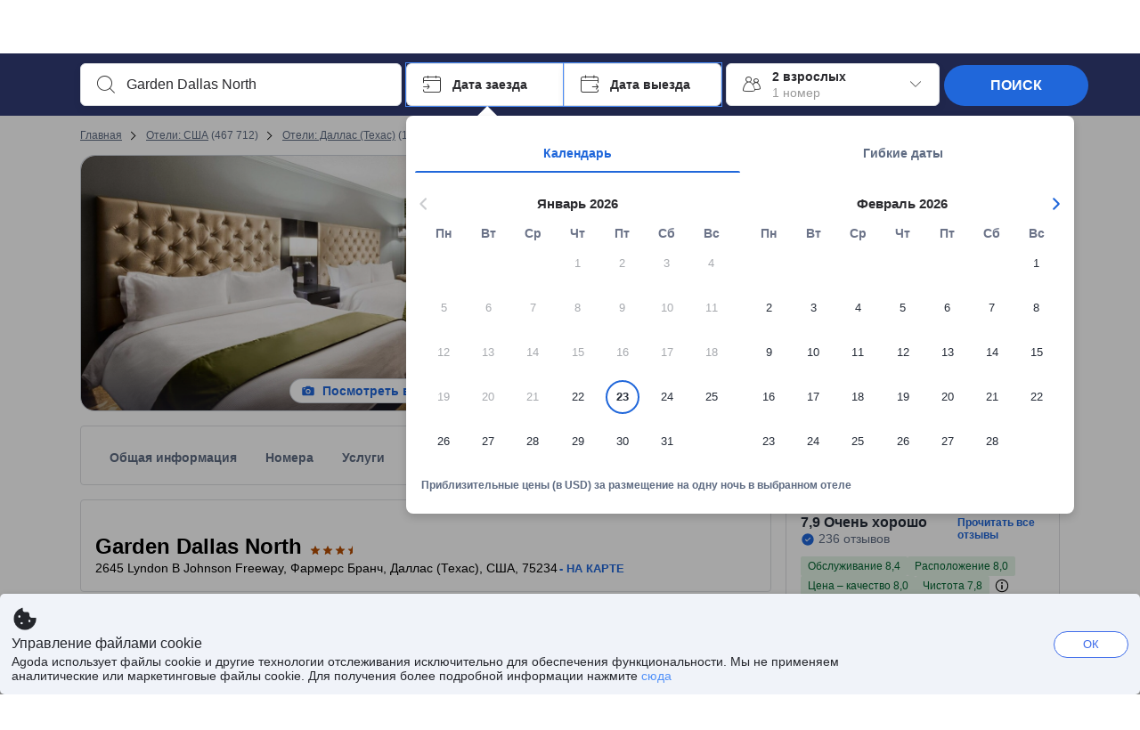

--- FILE ---
content_type: text/html; charset=utf-8
request_url: https://www.agoda.com/ru-ru/wyndham-garden-dallas-north_6/hotel/dallas-tx-us.html
body_size: 93619
content:

<!DOCTYPE html>
<html lang="ru" kite-lang="ru" class="chrome no-js" dir="ltr">
<head>
    <meta charset="utf-8" />
        <meta name="viewport" content="width=device-width, initial-scale=1.0" />
    
        <meta name="referrer" content="origin-when-cross-origin" />
    
    <title></title>
    <link rel="icon" href="/favicon.ico" />

<script type="text/javascript" id="messagingClientLite">
!function(t,e){if("object"==typeof exports&&"object"==typeof module)module.exports=e();else if("function"==typeof define&&define.amd)define([],e);else{var n=e();for(var r in n)("object"==typeof exports?exports:t)[r]=n[r]}}("undefined"!=typeof self?self:this,(function(){return function(t){var e={};function n(r){if(e[r])return e[r].exports;var i=e[r]={i:r,l:!1,exports:{}};return t[r].call(i.exports,i,i.exports,n),i.l=!0,i.exports}return n.m=t,n.c=e,n.d=function(t,e,r){n.o(t,e)||Object.defineProperty(t,e,{enumerable:!0,get:r})},n.r=function(t){"undefined"!=typeof Symbol&&Symbol.toStringTag&&Object.defineProperty(t,Symbol.toStringTag,{value:"Module"}),Object.defineProperty(t,"__esModule",{value:!0})},n.t=function(t,e){if(1&e&&(t=n(t)),8&e)return t;if(4&e&&"object"==typeof t&&t&&t.__esModule)return t;var r=Object.create(null);if(n.r(r),Object.defineProperty(r,"default",{enumerable:!0,value:t}),2&e&&"string"!=typeof t)for(var i in t)n.d(r,i,function(e){return t[e]}.bind(null,i));return r},n.n=function(t){var e=t&&t.__esModule?function(){return t.default}:function(){return t};return n.d(e,"a",e),e},n.o=function(t,e){return Object.prototype.hasOwnProperty.call(t,e)},n.p="",n(n.s=232)}({0:function(t,e,n){"use strict";n.d(e,"c",(function(){return i})),n.d(e,"a",(function(){return o})),n.d(e,"b",(function(){return u})),n.d(e,"d",(function(){return s})),n.d(e,"g",(function(){return a})),n.d(e,"e",(function(){return c})),n.d(e,"f",(function(){return f}));var r=function(t,e){return(r=Object.setPrototypeOf||{__proto__:[]}instanceof Array&&function(t,e){t.__proto__=e}||function(t,e){for(var n in e)Object.prototype.hasOwnProperty.call(e,n)&&(t[n]=e[n])})(t,e)};function i(t,e){if("function"!=typeof e&&null!==e)throw new TypeError("Class extends value "+String(e)+" is not a constructor or null");function n(){this.constructor=t}r(t,e),t.prototype=null===e?Object.create(e):(n.prototype=e.prototype,new n)}var o=function(){return(o=Object.assign||function(t){for(var e,n=1,r=arguments.length;n<r;n++)for(var i in e=arguments[n])Object.prototype.hasOwnProperty.call(e,i)&&(t[i]=e[i]);return t}).apply(this,arguments)};function u(t,e,n,r){return new(n||(n=Promise))((function(i,o){function u(t){try{a(r.next(t))}catch(t){o(t)}}function s(t){try{a(r.throw(t))}catch(t){o(t)}}function a(t){var e;t.done?i(t.value):(e=t.value,e instanceof n?e:new n((function(t){t(e)}))).then(u,s)}a((r=r.apply(t,e||[])).next())}))}function s(t,e){var n,r,i,o,u={label:0,sent:function(){if(1&i[0])throw i[1];return i[1]},trys:[],ops:[]};return o={next:s(0),throw:s(1),return:s(2)},"function"==typeof Symbol&&(o[Symbol.iterator]=function(){return this}),o;function s(s){return function(a){return function(s){if(n)throw new TypeError("Generator is already executing.");for(;o&&(o=0,s[0]&&(u=0)),u;)try{if(n=1,r&&(i=2&s[0]?r.return:s[0]?r.throw||((i=r.return)&&i.call(r),0):r.next)&&!(i=i.call(r,s[1])).done)return i;switch(r=0,i&&(s=[2&s[0],i.value]),s[0]){case 0:case 1:i=s;break;case 4:return u.label++,{value:s[1],done:!1};case 5:u.label++,r=s[1],s=[0];continue;case 7:s=u.ops.pop(),u.trys.pop();continue;default:if(!(i=u.trys,(i=i.length>0&&i[i.length-1])||6!==s[0]&&2!==s[0])){u=0;continue}if(3===s[0]&&(!i||s[1]>i[0]&&s[1]<i[3])){u.label=s[1];break}if(6===s[0]&&u.label<i[1]){u.label=i[1],i=s;break}if(i&&u.label<i[2]){u.label=i[2],u.ops.push(s);break}i[2]&&u.ops.pop(),u.trys.pop();continue}s=e.call(t,u)}catch(t){s=[6,t],r=0}finally{n=i=0}if(5&s[0])throw s[1];return{value:s[0]?s[1]:void 0,done:!0}}([s,a])}}}Object.create;function a(t){var e="function"==typeof Symbol&&Symbol.iterator,n=e&&t[e],r=0;if(n)return n.call(t);if(t&&"number"==typeof t.length)return{next:function(){return t&&r>=t.length&&(t=void 0),{value:t&&t[r++],done:!t}}};throw new TypeError(e?"Object is not iterable.":"Symbol.iterator is not defined.")}function c(t,e){var n="function"==typeof Symbol&&t[Symbol.iterator];if(!n)return t;var r,i,o=n.call(t),u=[];try{for(;(void 0===e||e-- >0)&&!(r=o.next()).done;)u.push(r.value)}catch(t){i={error:t}}finally{try{r&&!r.done&&(n=o.return)&&n.call(o)}finally{if(i)throw i.error}}return u}function f(t,e,n){if(n||2===arguments.length)for(var r,i=0,o=e.length;i<o;i++)!r&&i in e||(r||(r=Array.prototype.slice.call(e,0,i)),r[i]=e[i]);return t.concat(r||Array.prototype.slice.call(e))}Object.create},1:function(t,e,n){"use strict";(function(t){n.d(e,"a",(function(){return r}));var r=function(){function e(){}return e.current=function(){var e="undefined"!=typeof window?window:"undefined"!=typeof self?self:void 0!==t?t:null;if(!e)throw new Error("Unsupported environment.");return e},e}()}).call(this,n(30))},13:function(t,e,n){"use strict";n.d(e,"a",(function(){return i})),n.d(e,"b",(function(){return r}));var r,i={measurement:0,default:1,log:2};!function(t){t[t.measurement=0]="measurement",t[t.generic=1]="generic",t[t.log=2]="log"}(r||(r={}))},17:function(t,e,n){"use strict";function r(t,e,n){for(var r=n.length,i=0;i<r;i++){var o=n[i];if(o)for(var u in o)o.hasOwnProperty(u)&&t(u,o[u])}}n.d(e,"a",(function(){return r}))},18:function(t,e,n){"use strict";n.d(e,"b",(function(){return i})),n.d(e,"a",(function(){return u}));var r=n(13);function i(t){var e=r.a[t];return e=void 0===e?r.a.default:e}var o={trace:0,debug:1,info:2,warn:3,error:4,fatal:5};function u(t,e){if("measurement"===t){var n=e.name;return delete e.name,n}if("log"===t){var r=o[e.level];return r="number"==typeof r?r:2,delete e.level,r.toString()}return t}},232:function(t,e,n){"use strict";n.r(e),n.d(e,"MessagingClient",(function(){return a}));var r=n(1),i=n(73),o=n(28),u=function(){function t(){this.buffer={items:[]},this.contextData={}}return t.prototype.send=function(e){var n=this.buffer.items,r=t.MaxBufferSize-n.length;r>0&&(e instanceof Array?(r<e.length&&(e=e.slice(0,r)),this.buffer.items=e.concat(n)):this.buffer.items.push(e))},t.prototype.dispose=function(t){this.buffer.items.length=0,t&&t()},t.prototype.environment=function(t){},t.prototype.context=function(t){var e=this.contextData;e.sessionId=t.sessionId||e.sessionId,e.userId=t.userId||e.userId},t.MaxBufferSize=15e3,t}(),s=n(36),a=function(){function t(t){this._test=t}return t.create=function(e){return t.instantiate(e)},t.instantiate=function(e){return(new t).instantiate(e)},t.environment=function(e){return new t(e)},t.prototype.instantiate=function(t){var e,n,r=o.a.get();if(r.environment=r.environment||t,r.test=r.test||this._test,r.messagingClient)return r.messagingClient;var a=new u,c=new s.a(a,new i.a,null!==(n=null===(e=r.environment)||void 0===e?void 0:e.apiKey)&&void 0!==n?n:"");return r.buffer=a.buffer,r.context=a.contextData,r.messagingClient=c,c},t}();r.a.current().MessagingClient=a,a.instantiate()},28:function(t,e,n){"use strict";n.d(e,"a",(function(){return o}));var r=n(1),i="MessagingClient-LiteData",o=function(){function t(){}return t.get=function(){var t=r.a.current();return t[i]||(t[i]={})},t.clear=function(){delete r.a.current()[i]},t}()},30:function(t,e){var n;n=function(){return this}();try{n=n||new Function("return this")()}catch(t){"object"==typeof window&&(n=window)}t.exports=n},35:function(t,e,n){"use strict";n.d(e,"a",(function(){return r}));var r=function(){function t(){}return t.current=function(){return window&&window.__MCJS_EXTENSION_DATA__||{}},t}()},36:function(t,e,n){"use strict";n.d(e,"a",(function(){return y}));var r=n(0),i=function(t){function e(){var n=t.call(this,"Bridge not exist")||this;return Object.setPrototypeOf(n,e.prototype),n}return Object(r.c)(e,t),e}(Error),o=function(t){function e(n){var r=t.call(this,"Unsupported bridge version: ".concat(n))||this;return Object.setPrototypeOf(r,e.prototype),r}return Object(r.c)(e,t),e}(Error),u=function(t){function e(){var n=t.call(this,"Operation Timeout error")||this;return Object.setPrototypeOf(n,e.prototype),n}return Object(r.c)(e,t),e}(Error),s=function(t){function e(n){var r,i,o=this;return(o=t.call(this,(null===(r=n.error)||void 0===r?void 0:r.message)||"Unknown error")||this).code=(null===(i=n.error)||void 0===i?void 0:i.code)||"UNKNOWN",Object.setPrototypeOf(o,e.prototype),o}return Object(r.c)(e,t),e}(Error);function a(t,e){return Object(r.b)(this,void 0,void 0,(function(){var n,i,o;return Object(r.d)(this,(function(r){switch(r.label){case 0:if((n=e.signal).aborted)throw new Error("Operation canceled");i=new AbortController,n.addEventListener("abort",(function(){}),{once:!0,signal:i.signal}),r.label=1;case 1:return r.trys.push([1,,3,4]),[4,t()];case 2:if(o=r.sent(),n.aborted)throw new Error("Operation canceled");return[3,4];case 3:return i.abort(),[7];case 4:return[2,o]}}))}))}function c(t,e){return Object(r.b)(this,void 0,void 0,(function(){function n(){return Object(r.b)(this,void 0,void 0,(function(){return Object(r.d)(this,(function(e){switch(e.label){case 0:return e.trys.push([0,,2,3]),[4,a(t,{signal:o.signal})];case 1:return[2,e.sent()];case 2:return i.abort(),[7];case 3:return[2]}}))}))}var i,o,s,c=this;return Object(r.d)(this,(function(t){switch(t.label){case 0:return i=new AbortController,o=new AbortController,s=function(){return Object(r.b)(c,void 0,void 0,(function(){return Object(r.d)(this,(function(t){return[2,new Promise((function(t,n){var r=setTimeout((function(){i.signal.aborted?t(void 0):(o.abort(),n(new u)),clearTimeout(r)}),e.timeout)}))]}))}))},[4,Promise.race([s(),n()])];case 1:return[2,t.sent()]}}))}))}function f(t){return Object(r.b)(this,void 0,void 0,(function(){return Object(r.d)(this,(function(e){return[2,new Promise((function(e,n){setTimeout((function(){try{var r=t();e(r)}catch(t){n(t)}}),0)}))]}))}))}var l,d=function(){function t(t){this.bridge=t}return t.prototype.postMessage=function(t){return Object(r.b)(this,void 0,void 0,(function(){var e,n,i=this;return Object(r.d)(this,(function(o){switch(o.label){case 0:return[4,c((function(){return Object(r.b)(i,void 0,void 0,(function(){var e=this;return Object(r.d)(this,(function(n){return[2,f((function(){return e.bridge.postMessage(JSON.stringify(t))}))]}))}))}),{timeout:5e3})];case 1:if(e=o.sent(),"error"===(n=JSON.parse(e)).status)throw new s(n);return[2,n]}}))}))},t}(),b=function(){function t(t){this.bridge=t}return t.prototype.postMessage=function(t){return Object(r.b)(this,void 0,void 0,(function(){var e,n=this;return Object(r.d)(this,(function(i){switch(i.label){case 0:return[4,c((function(){return Object(r.b)(n,void 0,void 0,(function(){return Object(r.d)(this,(function(e){return[2,this.bridge.nativePromise("mcjsBridge","postMessage",t)]}))}))}),{timeout:5e3})];case 1:if("error"===(e=i.sent()).status)throw new s(e);return[2,e]}}))}))},t}(),v=function(){function t(t){this.bridge=t}return t.prototype.postMessage=function(t){return Object(r.b)(this,void 0,void 0,(function(){var e,n=this;return Object(r.d)(this,(function(r){switch(r.label){case 0:return[4,c((function(){return n.bridge.postMessage(t)}),{timeout:5e3})];case 1:if("error"===(e=r.sent()).status)throw new s(e);return[2,e]}}))}))},t}();function p(t){var e,n,i,u,a,p,h,m,g,y;return Object(r.b)(this,void 0,void 0,(function(){var w,O,j,_,x,S,M=this;return Object(r.d)(this,(function(E){switch(E.label){case 0:return l?[2,l]:(null===(e=null==t?void 0:t.Capacitor)||void 0===e?void 0:e.isNativePlatform())&&(null===(n=null==t?void 0:t.Capacitor)||void 0===n?void 0:n.isPluginAvailable("mcjsBridge"))?(w=t.Capacitor,[4,c((function(){return w.nativePromise("mcjsBridge","postMessage",{type:"get-bridge-version"})}),{timeout:5e3})]):[3,2];case 1:if("success"!==(S=E.sent()).status)throw new s(S);switch(null===(i=S.data)||void 0===i?void 0:i.version){case 1:return[2,l=new b(t.Capacitor)];default:throw new o(null===(u=S.data)||void 0===u?void 0:u.version)}return[3,7];case 2:return(null===(p=null===(a=null==t?void 0:t.webkit)||void 0===a?void 0:a.messageHandlers)||void 0===p?void 0:p.mcjsBridge)?(O=t.webkit.messageHandlers.mcjsBridge,[4,c((function(){return O.postMessage({type:"get-bridge-version"})}),{timeout:5e3})]):[3,4];case 3:if("success"!==(S=E.sent()).status)throw new s(S);switch(null===(h=S.data)||void 0===h?void 0:h.version){case 1:return[2,l=new v(t.webkit.messageHandlers.mcjsBridge)];default:throw new o(null===(m=S.data)||void 0===m?void 0:m.version)}return[3,7];case 4:return(null==t?void 0:t.mcjsBridge)?(j=t.mcjsBridge,_=function(){return j.postMessage(JSON.stringify({type:"get-bridge-version"}))},[4,c((function(){return Object(r.b)(M,void 0,void 0,(function(){return Object(r.d)(this,(function(t){return[2,f((function(){return _()}))]}))}))}),{timeout:5e3})]):[3,6];case 5:if(x=E.sent(),"success"!==(S=JSON.parse(x)).status)throw new s(S);switch(null===(g=S.data)||void 0===g?void 0:g.version){case 1:return[2,l=new d(t.mcjsBridge)];default:throw new o(null===(y=S.data)||void 0===y?void 0:y.version)}return[3,7];case 6:return[2,void 0];case 7:return[2]}}))}))}var h=n(35),m=n(44),g=n(18),y=function(){function t(t,e,n){this.sender=t,this._time=e,this._apiKey=n,window.addEventListener("message",this.onMessageReceivedFromMimir.bind(this))}return t.prototype.onMessageReceivedFromMimir=function(t){var e,n;if("analytics-extension"===(null===(e=null==t?void 0:t.data)||void 0===e?void 0:e.id))switch(null===(n=t.data)||void 0===n?void 0:n.name){case"enable-debug-mode":this.debug(!0);break;case"disable-debug-mode":this.debug(!1)}},t.prototype.create=function(t,e,n){var r=Number(null==n?void 0:n.timestamp);("number"!=typeof r||isNaN(r)||r<1e5)&&(r=this._time.now());var i={_meta:{timestamp:r,type:t}};return e&&Object(m.a)(i,e),i},t.prototype.send=function(t,e){var n,i;return Object(r.b)(this,void 0,void 0,(function(){var o;return Object(r.d)(this,(function(r){switch(r.label){case 0:if(!t||!t._meta)throw new Error("Message or message type is undefined");t=JSON.parse(JSON.stringify(t)),null!==(n=(i=t._meta).timestamp)&&void 0!==n||(i.timestamp=this._time.now()),t._meta.tabId=h.a.current().tabId,r.label=1;case 1:return r.trys.push([1,3,,4]),[4,this.bridgeToNative(t)];case 2:return r.sent(),[3,4];case 3:return o=r.sent(),this.addBridgeFallbackReason(t,o),this.sender.send(t,e),[3,4];case 4:return[2]}}))}))},t.prototype.bridgeToNative=function(t){return Object(r.b)(this,void 0,void 0,(function(){var e,n,o,u;return Object(r.d)(this,(function(s){switch(s.label){case 0:return[4,p(window)];case 1:if(!(e=s.sent()))throw new i;return delete(n=Object(r.a)({},t))._meta,o=Object(g.a)(t._meta.type,t),u=Object(g.b)(t._meta.type),[4,e.postMessage({type:"send-message",data:{timestamp:t._meta.timestamp||0,messageName:o,partitionKey:"",messageType:u,payload:JSON.stringify(n),apiKey:this._apiKey}})];case 2:return s.sent(),[2]}}))}))},t.prototype.addBridgeFallbackReason=function(t,e){e instanceof i?t._meta.webview_bridge_fallback_reason="BRIDGE_NOT_EXIST":e instanceof o?t._meta.webview_bridge_fallback_reason="UNSUPPORTED_BRIDGE_VERSION":e instanceof u?t._meta.webview_bridge_fallback_reason="BRIDGE_TIMEOUT_ERROR":e instanceof s?t._meta.webview_bridge_fallback_reason=e.code:e instanceof Error?t._meta.webview_bridge_fallback_reason=e.message:t._meta.webview_bridge_fallback_reason="UNKNOWN_ERROR"},t.prototype.debug=function(t,e){this.sender.environment({debug:t,logs:e})},t.prototype.context=function(t){this.sender.context(t)},t}()},44:function(t,e,n){"use strict";n.d(e,"a",(function(){return i}));var r=n(17);function i(t){for(var e=[],n=1;n<arguments.length;n++)e[n-1]=arguments[n];return t||(t={}),Object(r.a)((function(e,n){void 0===t[e]&&(t[e]=n)}),t,e),t}},73:function(t,e,n){"use strict";n.d(e,"a",(function(){return r}));var r=function(){function t(){}return t.prototype.now=function(){return+new Date},t}()}})}));
</script><script type="text/javascript">
const messagingClient = MessagingClient.instantiate();

function loadErrorHandler(err) {
    const src = err.path[0].src;
    const href = err.path[0].href;
    var message = ["could not load", src ? src : href].join(" ");
    try {
        const log = messagingClient.create('log', { logLevel: 'error', message: message, applicationName: 'cronos', loggerName: 'Fe.Cronos.Logger' });
        messagingClient.send(log);
    }
    catch (exception) {
    }
}
</script>    
    <link rel='preload' href='https://cdn6.agoda.net/cdn-accom-web/js/assets/browser-bundle/6055-658e3d4298d7.js' as='script'><link rel='preload' href='https://cdn6.agoda.net/cdn-accom-web/js/assets/browser-bundle/2305-fa8e06b38628.js' as='script'><link rel='preload' href='https://cdn6.agoda.net/cdn-accom-web/js/assets/browser-bundle/property-613838f0faa4.js' as='script'>

    

    <link rel='preconnect' href='https://cdn10.agoda.net' crossorigin>
    <link rel='preconnect' href='//pix10.agoda.net' crossorigin>
    <link rel='preconnect' href='https://secure.agoda.com' >




<style type="text/css">body{overflow-y:scroll}.NavBar--sticky.NavBar--hide{display:none}.container-agoda{padding:0;margin:16px auto}@media screen and (min-width:1100px){.container-agoda{width:1100px;padding:0;margin:0 auto}}@media(max-width:1024px){.container-agoda{width:940px;padding:0;margin:0 auto}}.MosaicReloaded__PlaceHolder{display:flex;flex-direction:row-reverse}.Searchbox--horizontal{display:flex;justify-content:center}.SearchBoxContainer--package>.Searchbox--horizontal{display:block}.Searchbox__wrapper{display:inline-flex}.SearchBoxContainer--compact .Searchbox__wrapper{margin:0}.Searchbox__wrapper .IconBox.IconBox--autocomplete{margin-right:5px;min-width:auto}.Searchbox__wrapper .IconBox.IconBox--checkIn{min-width:177px}.Searchbox__wrapper .IconBox.IconBox--checkOut{min-width:177px}.Searchbox__wrapper .IconBox.IconBox--occupancy{min-width:240px}.Searchbox__searchButton{min-width:130px}.Breadcrumb-placeholder{height:40px;font-size:12px}.BreadCrumb-hotel_item{display:inline-block}.breadcrumbRegionName__h1{font-size:12px;font-weight:400}.Breadcrumb-PlaceHolder{border-bottom:1px solid #eee}.MosaicReloaded__PlaceHolder .NorthstarSideContent{max-width:324px;width:100%}html[dir=ltr] .MosaicReloaded__PlaceHolder .NorthstarSideContent{width:25%;padding-left:16px}html[dir=rtl] .MosaicReloaded__PlaceHolder .NorthstarSideContent{width:25%;padding-right:16px}.MosaicReloaded__PlaceHolder .NorthstarMainContent{width:75%;display:flex;flex-direction:column}html[dir=ltr] .MosaicReloaded__PlaceHolder .NorthstarMainContent{float:right}html[dir=rtl] .MosaicReloaded__PlaceHolder .NorthstarMainContent{float:left}.MosaicReloaded__PlaceHolder .NorthstarCard{border-radius:4px}.MosaicReloaded__PlaceHolder .MosaicReloaded{height:350px;width:100%;position:relative;margin-bottom:10px;display:flex;flex-direction:row}.MosaicReloaded__PlaceHolder .MosaicReloaded__SqOne{height:100%;width:50%;position:relative}html[dir=ltr] .MosaicReloaded__PlaceHolder .MosaicReloaded__SqOne{border-top-left-radius:4px;border-bottom-left-radius:4px}html[dir=rtl] .MosaicReloaded__PlaceHolder .MosaicReloaded__SqOne{border-top-right-radius:4px;border-bottom-right-radius:4px}.MosaicReloaded__SqRight-Container{display:flex;flex-direction:column;height:350px;width:50%}html[dir=ltr] .MosaicReloaded__SqRight-Container{margin-left:2px}html[dir=rtl] .MosaicReloaded__SqRight-Container{margin-right:2px}.MosaicReloaded__PlaceHolder .MosaicReloaded__SqTwo{height:226px;width:100%}html[dir=ltr] .MosaicReloaded__PlaceHolder .MosaicReloaded__SqTwo{border-top-right-radius:4px}html[dir=rtl] .MosaicReloaded__PlaceHolder .MosaicReloaded__SqTwo{border-top-left-radius:4px}.MosaicReloaded__SqSmall-Container{display:flex;flex-direction:row;justify-content:space-between;width:100%;margin-top:2px}.MosaicReloaded__PlaceHolder .MosaicReloaded__SqThree{height:130px;width:49.5%}html[dir=ltr] .MosaicReloaded__PlaceHolder .MosaicReloaded__SqThree{right:168px}html[dir=rtl] .MosaicReloaded__PlaceHolder .MosaicReloaded__SqThree{left:168px}.MosaicReloaded__PlaceHolder .MosaicReloaded__SqFour{height:130px;width:49.5%}html[dir=ltr] .MosaicReloaded__PlaceHolder .MosaicReloaded__SqFour{border-bottom-right-radius:4px}html[dir=rtl] .MosaicReloaded__PlaceHolder .MosaicReloaded__SqFour{border-bottom-left-radius:4px}.MosaicReloaded__PlaceHolder .MosaicReloaded__SqOne,.MosaicReloaded__PlaceHolder .MosaicReloaded__SqTwo,.MosaicReloaded__PlaceHolder .MosaicReloaded__SqThree,.MosaicReloaded__PlaceHolder .MosaicReloaded__SqFour,.MosaicReloaded__PlaceHolder .ReviewPlate,.MosaicReloaded__PlaceHolder .HeaderPlate,.MosaicReloaded__PlaceHolder .ReviewsCombo,.MosaicReloaded__PlaceHolder .ReviewsSnippet{-webkit-animation:mosaic-loading 2.2s cubic-bezier(.85,.15,.15,.85) infinite;-moz-animation:mosaic-loading 2.2s cubic-bezier(.85,.15,.15,.85) infinite;-o-animation:mosaic-loading 2.2s cubic-bezier(.85,.15,.15,.85) infinite;animation:mosaic-loading 2.2s cubic-bezier(.85,.15,.15,.85) infinite;border:none;background-color:#f6f6f6}.MosaicReloaded__PlaceHolder .MosaicReloaded__SqTwo{-webkit-animation-delay:.6s;-moz-animation-delay:.6s;-o-animation-delay:.6s;animation-delay:.6s}.MosaicReloaded__PlaceHolder .MosaicReloaded__SqThree{-webkit-animation-delay:1.2s;-moz-animation-delay:1.2s;-o-animation-delay:1.2s;animation-delay:1.2s}.MosaicReloaded__PlaceHolder .MosaicReloaded__SqFour{-webkit-animation-delay:.4s;-moz-animation-delay:.4s;-o-animation-delay:.4s;animation-delay:.4s}.MosaicReloaded__PlaceHolder .Miscellaneous__Container{display:table;margin-top:16px;width:100%}.MosaicReloaded__PlaceHolder .NorthstarSideContent{width:324px}html[dir=ltr] .MosaicReloaded__PlaceHolder .NorthstarSideContent{float:right;padding-left:16px}html[dir=rtl] .MosaicReloaded__PlaceHolder .NorthstarSideContent{float:left;padding-right:16px}#PropertyPlaceholder.MosaicReloaded__PlaceHolder .NorthstarMainContent{width:776px}.MosaicReloaded__PlaceHolder .ReviewPlate{height:779px;-webkit-animation-delay:1.2s;-moz-animation-delay:1.2s;-o-animation-delay:1.2s;animation-delay:1.2s}.MosaicReloaded__PlaceHolder .HeaderPlate{height:115px;-webkit-animation-delay:1.2s;-moz-animation-delay:1.2s;-o-animation-delay:1.2s;animation-delay:1.2s}.MosaicReloaded__PlaceHolder .ReviewsCombo{margin-top:10px;height:195px;-webkit-animation-delay:.2s;-moz-animation-delay:.2s;-o-animation-delay:.2s;animation-delay:.2s}.MosaicReloaded__PlaceHolder .ReviewsSnippet{margin-top:10px;height:90px;-webkit-animation-delay:1.72s;-moz-animation-delay:1.72s;-o-animation-delay:1.72s;animation-delay:1.72s}@media(max-width:1024px){.Searchbox__wrapper .IconBox.IconBox--autocomplete{min-width:260px}.Searchbox__wrapper .IconBox.IconBox--occupancy{min-width:190px}}@-webkit-keyframes mosaic-loading{0%{background-color:#f6f6f6}50%{background-color:#eee}100%{background-color:#f6f6f6}}@-moz-keyframes mosaic-loading{0%{background-color:#f6f6f6}50%{background-color:#eee}100%{background-color:#f6f6f6}}@-o-keyframes mosaic-loading{0%{background-color:#f6f6f6;}50%{background-color:#eee;}100%{background-color:#f6f6f6;}}@keyframes mosaic-loading{0%{background-color:#f6f6f6}50%{background-color:#eee}100%{background-color:#f6f6f6}}</style>

    
<script>
    try {
    !function(e,t){if("object"==typeof exports&&"object"==typeof module)module.exports=t();else if("function"==typeof define&&define.amd)define([],t);else{var n=t();for(var r in n)("object"==typeof exports?exports:e)[r]=n[r]}}(window,(function(){return function(e){var t={};function n(r){if(t[r])return t[r].exports;var i=t[r]={i:r,l:!1,exports:{}};return e[r].call(i.exports,i,i.exports,n),i.l=!0,i.exports}return n.m=e,n.c=t,n.d=function(e,t,r){n.o(e,t)||Object.defineProperty(e,t,{enumerable:!0,get:r})},n.r=function(e){"undefined"!=typeof Symbol&&Symbol.toStringTag&&Object.defineProperty(e,Symbol.toStringTag,{value:"Module"}),Object.defineProperty(e,"__esModule",{value:!0})},n.t=function(e,t){if(1&t&&(e=n(e)),8&t)return e;if(4&t&&"object"==typeof e&&e&&e.__esModule)return e;var r=Object.create(null);if(n.r(r),Object.defineProperty(r,"default",{enumerable:!0,value:e}),2&t&&"string"!=typeof e)for(var i in e)n.d(r,i,function(t){return e[t]}.bind(null,i));return r},n.n=function(e){var t=e&&e.__esModule?function(){return e.default}:function(){return e};return n.d(t,"a",t),t},n.o=function(e,t){return Object.prototype.hasOwnProperty.call(e,t)},n.p="",n(n.s=35)}({35:function(e,t,n){"use strict";Object.defineProperty(t,"__esModule",{value:!0}),n(36)},36:function(e,t){var n,r,i,o,u,f,c,a,l,p,s,d;u={passive:!0,capture:!0},f=new Date,c=function(){o=[],r=-1,n=null,s(addEventListener)},a=function(e,t){n||(n=t,r=e,i=new Date,s(removeEventListener),l())},l=function(){if(r>=0&&r<i-f){var e={entryType:"first-input",name:n.type,target:n.target,cancelable:n.cancelable,startTime:n.timeStamp,processingStart:n.timeStamp+r};o.forEach((function(t){t(e)})),o =[]}},p =function(e){if(e.cancelable){var t=(e.timeStamp>
        1e12?new Date:performance.now())-e.timeStamp;"pointerdown"==e.type?function(e,t){var n=function(){a(e,t),i()},r=function(){i()},i=function(){removeEventListener("pointerup",n,u),removeEventListener("pointercancel",r,u)};addEventListener("pointerup",n,u),addEventListener("pointercancel",r,u)}(t,e):a(t,e)}},s=function(e){["mousedown","keydown","touchstart","pointerdown"].forEach((function(t){return e(t,p,u)}))},d="hidden"===document.visibilityState?0:1/0,addEventListener("visibilitychange",(function e(t){"hidden"===document.visibilityState&&(d=t.timeStamp,removeEventListener("visibilitychange",e,!0))}),!0),c(),self.webVitals={firstInputPolyfill:function(e){o.push(e),l()},resetFirstInputPolyfill:c,get firstHiddenTime(){return d}}}})}));
    } catch(e) {
        window.webVitalsPolyfillDebugInfo = e;
    }
    window.performanceClientContext = {"isEnabled":true,"clientProfile":{"Device":1,"Os":2,"Client":1,"SubClient":0}} ?? {};
</script>



            <script type="text/javascript" id="EdgeRedirect">
                try {
                    if (/MSIE \d|Trident.*rv:/.test(navigator.userAgent)) {
                        function getCookie(cname) {
                            var name = cname + "=";
                            var decodedCookie = decodeURIComponent(document.cookie);
                            var ca = decodedCookie.split(';');
                            for (var i = 0; i < ca.length; i++) {
                                var c = ca[i];
                                while (c.charAt(0) == ' ') {
                                    c = c.substring(1);
                                }
                                if (c.indexOf(name) == 0) {
                                    return c.substring(name.length, c.length);
                                }
                            }
                            return "";
                        }

                        function updateQueryStringParameter(uri, key, value) {
                            var re = new RegExp("([?&])" + key + "=.*?(&|$)", "i");
                            var separator = uri.indexOf('?') !== -1 ? "&" : "?";
                            if (uri.match(re)) {
                                return uri.replace(re, '$1' + key + "=" + value + '$2');
                            }
                            else {
                                return uri + separator + key + "=" + value;
                            }
                        }

                        var tracker = getCookie("agoda.user.03").split("&")[0].replace("UserId=", "");
                        window.location = 'microsoft-edge:' + updateQueryStringParameter(window.location.href, "follow_redirect", tracker);
                        // fall back url if cannot go to Edge browser
                        setTimeout(function () {
                            window.location = 'https://go.microsoft.com/fwlink/?linkid=2135547';
                        }, 1);
                    }
                } catch (e) {
                    // do nothing
                }
            </script>
        <script type="text/javascript" id="IEPromisePolyfill">
    !function (e, n) { "object" == typeof exports && "undefined" != typeof module ? n() : "function" == typeof define && define.amd ? define(n) : n() }(0, function () { "use strict"; function e() { } function n(e) { if (!(this instanceof n)) throw new TypeError("Promises must be constructed via new"); if ("function" != typeof e) throw new TypeError("not a function"); this._state = 0, this._handled = !1, this._value = undefined, this._deferreds = [], f(e, this) } function t(e, t) { for (; 3 === e._state;)e = e._value; 0 !== e._state ? (e._handled = !0, n._immediateFn(function () { var n = 1 === e._state ? t.onFulfilled : t.onRejected; if (null !== n) { var i; try { i = n(e._value) } catch (f) { return void r(t.promise, f) } o(t.promise, i) } else (1 === e._state ? o : r)(t.promise, e._value) })) : e._deferreds.push(t) } function o(e, t) { try { if (t === e) throw new TypeError("A promise cannot be resolved with itself."); if (t && ("object" == typeof t || "function" == typeof t)) { var o = t.then; if (t instanceof n) return e._state = 3, e._value = t, void i(e); if ("function" == typeof o) return void f(function (e, n) { return function () { e.apply(n, arguments) } }(o, t), e) } e._state = 1, e._value = t, i(e) } catch (u) { r(e, u) } } function r(e, n) { e._state = 2, e._value = n, i(e) } function i(e) { 2 === e._state && 0 === e._deferreds.length && n._immediateFn(function () { e._handled || n._unhandledRejectionFn(e._value) }); for (var o = 0, r = e._deferreds.length; r > o; o++)t(e, e._deferreds[o]); e._deferreds = null } function f(e, n) { var t = !1; try { e(function (e) { t || (t = !0, o(n, e)) }, function (e) { t || (t = !0, r(n, e)) }) } catch (i) { if (t) return; t = !0, r(n, i) } } var u = function (e) { var n = this.constructor; return this.then(function (t) { return n.resolve(e()).then(function () { return t }) }, function (t) { return n.resolve(e()).then(function () { return n.reject(t) }) }) }, c = setTimeout; n.prototype["catch"] = function (e) { return this.then(null, e) }, n.prototype.then = function (n, o) { var r = new this.constructor(e); return t(this, new function (e, n, t) { this.onFulfilled = "function" == typeof e ? e : null, this.onRejected = "function" == typeof n ? n : null, this.promise = t }(n, o, r)), r }, n.prototype["finally"] = u, n.all = function (e) { return new n(function (n, t) { function o(e, f) { try { if (f && ("object" == typeof f || "function" == typeof f)) { var u = f.then; if ("function" == typeof u) return void u.call(f, function (n) { o(e, n) }, t) } r[e] = f, 0 == --i && n(r) } catch (c) { t(c) } } if (!e || "undefined" == typeof e.length) throw new TypeError("Promise.all accepts an array"); var r = Array.prototype.slice.call(e); if (0 === r.length) return n([]); for (var i = r.length, f = 0; r.length > f; f++)o(f, r[f]) }) }, n.resolve = function (e) { return e && "object" == typeof e && e.constructor === n ? e : new n(function (n) { n(e) }) }, n.reject = function (e) { return new n(function (n, t) { t(e) }) }, n.race = function (e) { return new n(function (n, t) { for (var o = 0, r = e.length; r > o; o++)e[o].then(n, t) }) }, n._immediateFn = "function" == typeof setImmediate && function (e) { setImmediate(e) } || function (e) { c(e, 0) }, n._unhandledRejectionFn = function (e) { void 0 !== console && console && console.warn("Possible Unhandled Promise Rejection:", e) }; var l = function () { if ("undefined" != typeof self) return self; if ("undefined" != typeof window) return window; if ("undefined" != typeof global) return global; throw Error("unable to locate global object") }(); l.Promise ? l.Promise.prototype["finally"] || (l.Promise.prototype["finally"] = u) : l.Promise = n });
</script>

    <text>
        <script>propertyPageParamsPromise=Promise.resolve()</script>
    </text>

    <text>
        <script>window.propertyPageParams={cronosDetails:null,droneDesignSystemContext:{experiment:{isMigratingNotificationToAccessibleColor:!0,deprecateInaccessibleColor:!0,isToggleButtonAccessibilityColorFix:!0,isToggleButtonA11yContrastFix:!0,iconsMigrationToV3:!0,isGetDroneContextFromWindow:!0,radioCheckboxA11yContrastFix:!0,searchFieldMinHeight:!0,incorrectInertAttrOnCarouselWhenResizing:!1,isMigratingChipToAccessibleColor:!1,isMigratingBadgeToAccessibleColor:!0,carouselMigrationToV3:!1,rurubuAccessibleColor:!1,japanicanAccessibleColor:!1,inputV2A11yBorderContrastFix:!1,migrateDeprecatedColorTokenUsage:!0,dropdownTriggerV2ComboboxRole:!0,migrateColorPairAccessibleTokenUsage:!1,accessibleInactiveBorder:!1,iconAssetsMigrationToV3:!0,migrateInputV2ToV3UI:!1,notificationTitleTagFix:!0,cxpRGA11yFix:!1,dividerHeightStretch:!0,useBackgroundColorTransitionOverlayAnimation:!0,overlayComponentFix:!0,datePickerInteractiveStateContrastFix:!0,searchFieldAccessibleTextColorFix:!1,accessibleRadialLoader:!1,bottomSheetMediumSizeUpdate:!1,accordionTriggerContrastFix:!0,formControlSizeChange:!1,chipInteractiveStateContrastFix:!1,tooltipMaxWidthFix:!1,fixNotificationFocus:!1,buttonInteractiveStateContrastFix:!1,modalActionButtonIconFix:!1,accessibleTargetSizeBadge:!1,datePickerLabelImprovement:!1,tabItemA11yFix:!1,breadcrumbSemanticFix:!1,paginationSemanticFix:!0,gridSizeFallback:!0,alwaysMountTooltip:!0},locale:"ru-ru",direction:"ltr",platform:"web",cdnBaseUrl:"https://cdn10.agoda.net"}};window.droneDesignSystemContext={experiment:{isMigratingNotificationToAccessibleColor:!0,deprecateInaccessibleColor:!0,isToggleButtonAccessibilityColorFix:!0,isToggleButtonA11yContrastFix:!0,iconsMigrationToV3:!0,isGetDroneContextFromWindow:!0,radioCheckboxA11yContrastFix:!0,searchFieldMinHeight:!0,incorrectInertAttrOnCarouselWhenResizing:!1,isMigratingChipToAccessibleColor:!1,isMigratingBadgeToAccessibleColor:!0,carouselMigrationToV3:!1,rurubuAccessibleColor:!1,japanicanAccessibleColor:!1,inputV2A11yBorderContrastFix:!1,migrateDeprecatedColorTokenUsage:!0,dropdownTriggerV2ComboboxRole:!0,migrateColorPairAccessibleTokenUsage:!1,accessibleInactiveBorder:!1,iconAssetsMigrationToV3:!0,migrateInputV2ToV3UI:!1,notificationTitleTagFix:!0,cxpRGA11yFix:!1,dividerHeightStretch:!0,useBackgroundColorTransitionOverlayAnimation:!0,overlayComponentFix:!0,datePickerInteractiveStateContrastFix:!0,searchFieldAccessibleTextColorFix:!1,accessibleRadialLoader:!1,bottomSheetMediumSizeUpdate:!1,accordionTriggerContrastFix:!0,formControlSizeChange:!1,chipInteractiveStateContrastFix:!1,tooltipMaxWidthFix:!1,fixNotificationFocus:!1,buttonInteractiveStateContrastFix:!1,modalActionButtonIconFix:!1,accessibleTargetSizeBadge:!1,datePickerLabelImprovement:!1,tabItemA11yFix:!1,breadcrumbSemanticFix:!1,paginationSemanticFix:!0,gridSizeFallback:!0,alwaysMountTooltip:!0},locale:"ru-ru",direction:"ltr",platform:"web",cdnBaseUrl:"https://cdn10.agoda.net"}</script>
    </text>

    <div id="seo-data"></div>

        <script>window.shouldOptimizeLCP=!0</script>

</head>

<body class="NewHotel desktop BWHF-4821 ltr themed theme-agoda">
    <div id="mockDataEnabled" value="False"></div>
    <div id="login-react-popup"></div>
    <div id="login-react-root"></div>
    <div id="pointsmax-panel-react-root" data-hotel-id="" data-signin-landing=""></div>

    <input id="backwardRequestVerificationToken"
           name="backwardRequestVerificationToken"
           type="hidden"
           value="PoUrA7Kym&#x2B;JBREjpriU0b05b9Mh773LzgWyWnzs8Sms=:YKoNvrYQYi4pi2BdfVFDnWdvqsk=" />

<input id="requestVerificationToken"
       name="requestVerificationToken"
       type="hidden"
       value="CfDJ8Dkuqwv-0VhLoFfD8dw7lYwqquu_i-FxrsLABJorevwqGgNI86OHJuuIgEYuNDoQCIe8Fw0Cx0VJ92oiuQbxddfg1lfZi0sA642J98kCN-WmglnlygI5GSkUCTDhTYeDboooaelBHbu1C4aCPx5tmgc" />


    <style>
        .backgroundSpace {
            position: absolute;
            top: 0;
            left: 0;
            overflow: hidden;
            width: 100%;
            height: 100%;
            z-index: -1;
        }

        .backgroundContainer {
            width: 90vw;
            height: 90vh;
        }
    </style>
    <div class="backgroundSpace" data-lcp="false">
                                                                                                                                                                                                                                                                                                                                                           
        <div class="backgroundContainer"></div>
                                                                                                                                                                                                                                                                                                                                                           
    </div>

<script>
    (function () {
        var method;
        var noop = function () { };
        var methods = [
            'assert', 'clear', 'count', 'debug', 'dir', 'dirxml', 'error',
            'exception', 'group', 'groupCollapsed', 'groupEnd', 'info', 'log',
            'markTimeline', 'profile', 'profileEnd', 'table', 'time', 'timeEnd',
            'timeline', 'timelineEnd', 'timeStamp', 'trace', 'warn'
        ];
        var length = methods.length;
        var console = (window.console = window.console || {});

        while (length--) {
            method = methods[length];
            if (!console[method]) {
                console[method] = noop;
            }
        }

    }());
    window.loginParamsUrl = '/api/ru-ru/Login/Params';
    window.feMsgConfig = {"Environment":"production","Cluster":"as","DC":"as","PageTypeId":7,"Disable":true};
    window.ssoUrl = null;
    window.ssoLogoutUrl = null;

    var whitelabel = { theme: 'theme-agoda' };
    var agoda = agoda || {};
    agoda.isCronos = true;
    agoda.userDevice = {
        mobileDeviceType: 'NOTMOBILE',
        devicePlatformId: 1,
        deviceType: 'desktop'
    };
    agoda.featureList = {"RegulationShowExclusivePriceSetting":{},"ShowGoogleLogin":{}};
    agoda.isBrazeEnabled = true;
    agoda.login = { isReact: true };
    agoda.BrazeSettings = {"IsEnabled":false,"IsEnabledLogin":false,"IsWhiteLabelEnabled":false,"IsAllowOrigin":false,"IsNonLoginEnabled":false,"AllowPages":[],"ExcludeAids":[]};
</script>



<script>
    window.agoda = window.agoda || {};
    window.agoda.bVariantsConfig = {"expids":["PMARKETING-3307","WLPLAUNCH-1674","JTBFP-615","CARTPACK-49","LT-1702","PFE-12250","BWHF-4821","ROOMIE-2041","BWHF-5118","LT-1537","AVENGERS-2987","PFE-12545","AVENGERS-2890","PFE-12556","PFE-12745","JTBUAT-313","ADSFNDN-479","BWHF-5582","PATH-132","WLPLAUNCH-1674","AVENGERS-2987","HERMES-4219","WLPLAUNCH-1674","BAY-12622","BWHF-3505","JTBFP-615","CLICK-176-UCS","CARTPACK-49","LT-1680","LT-1482-RED","PFE-12138","INSTANT-ACCRUAL","PFE-12250","CONTENTAPP-1489","CONTENTAPP-1871","BWHF-5118","AVENGERS-2987","PFE-12545","LT-1702","AVENGERS-2890","PFE-12556","JTBUAT-313","ADSFNDN-479","WLPLAUNCH-1674","ICBE-192","CLICK-176-UCS","CARTPACK-49","AVENGERS-2987","ACT-5422","JTBUAT-313","AVENGERS-2890","ADSREQ-1614","ADSFNDN-594","ADSFNDN-479","PKGWEB-494","SKYC-11670"],"unseenExpids":{"login-4217":false},"endpoint":"/api/cronos/layout/unseenexperiments/send","expiry":0}
</script>

<script>
    var agoda = window.agoda || {};
    agoda.pageConfig =  {"correlationId":"462bd119-91c1-478b-9633-0a70caa6090a","analyticsSessionId":"-8573043289514070537","pageTypeId":7,"realLanguageId":11,"languageId":11,"origin":"US","stateCode":"OH","cid":-1,"tag":"","userId":"99c01a4e-3bb0-4dfb-8b96-d47aa2bc2445","whitelabelid":1,"loginLvl":0,"storefrontId":3,"currencyId":7,"currencyCode":"USD","htmlLanguage":"ru-ru","cultureInfoName":"ru-ru","machineName":"as-pc-3f-acm-web-user-6f6b76cd94-lnllk","trafficGroupId":4,"sessionId":"l5wbev1auz1anne0oz44zlhs","trafficSubGroupId":4,"aid":130243,"useFullPageLogin":true,"cttp":2,"isRealUser":true,"mode":"production","utm_medium":"","utm_source":"","utm_campaign":"","utm_content":"","utm_term":"","browserFamily":"Chrome","cdnDomain":"agoda.net"};
    agoda.userDevice =  {"devicePlatformId":1,"deviceType":"desktop","mobileDeviceType":"NOTMOBILE"};
    agoda.userAgentInfo =  {"isPrerender":false};
    agoda.rumpagetype = 'NewHotel';
    window.webgateApiUrl = 'https://www.agoda.com';
    window.gatewayApiUrl = '//www.agoda.com/api/gw';
</script>
<script>
    var agoda = agoda || {};
    agoda.features = {"agodaHomes":{},"flights":{},"pointsMax":{},"accommodation":{},"agodaCash":{},"cashBack":{},"comparePrices":{},"reviews":{"isOverheardHomeEnabled":true,"propertyRatingScale":10,"propertyDefaultProvider":-1,"isSubmissionEnabled":true,"isStarRatingPopupEnabled":true},"agodaVip":{},"currency":{"isCurrencySwitchRequired":true,"priceDisplay":true},"language":{"isLanguageSwitchRequired":true,"defaultLanguage":"en-us"},"footerAncillaryLinks":{},"trendingDataContents":{},"branding":{"brands":["agoda","priceline","kayak","rental-cars","booking-com","open-table"],"brandsWithText":[]},"userManageBooking":{"isHotelEnabled":true,"isFlightEnabled":true},"userMessaging":{},"userProfile":{"isSocialEnabled":true,"isPaymentEnabled":true,"isEmailSubscriptionEnabled":true},"favorites":{},"facebookLogin":{},"stacklaWidget":{},"hygienePlusBanner":{},"featuredLuxuryHotel":{},"bestPriceGuarantee":{},"accountProviders":{"mobileNumber":true},"manageMyBookings":{"showContactProperty":true,"showQuickAnswers":true,"showAirportTransfer":true,"showExternalBookingId":false},"chinaMarket":{},"login":{"showBenefits":true,"resetPasswordRedirect":false},"signUp":{},"tealium":{"account":"agoda"},"privateSale":{},"googleMaps":{"parameters":{"channel":"agoda","client":"gme-booking","key":"AIzaSyC8COgFCyVzK5lDTEqp__tEGkTqRPnIjkM"}},"groundTransport":{},"flightHotelPackages":{"backgroundUrl":"https://cdn6.agoda.net/images/PACKAGES-251/default/pkg_headbg_modifysearch@2x.jpg","mobileSearchHeaderBackground":null},"multiHotelPackages":{},"connectedTrip":{},"myBookingsButton":{"buttonBehavior":"link"},"occupancyOptions":{"showOccupancyOptions":true,"solo":true,"couple":true,"family":true,"group":true,"business":true},"themedDomestic":{},"flightCrossSellHotel":{},"coupons":{"pageVersion":1},"activities":{},"navigationProductMenu":{"accommodations":{"isEnabled":true,"isMultiProductPanelEnabled":false},"flights":{"isEnabled":true,"isMultiProductPanelEnabled":false},"packages":{"isEnabled":true,"isMultiProductPanelEnabled":false},"deals":{"isEnabled":true,"isMultiProductPanelEnabled":false},"homes":{"isEnabled":true,"isMultiProductPanelEnabled":false},"airportsTransfer":{"isEnabled":true,"isMultiProductPanelEnabled":false},"carRentals":{"isEnabled":true,"isMultiProductPanelEnabled":false},"thingsToDo":{"isEnabled":false,"isMultiProductPanelEnabled":false},"cruises":{"isEnabled":false,"isMultiProductPanelEnabled":false},"tourTravel":{"isEnabled":false,"isMultiProductPanelEnabled":false},"activities":{"isEnabled":true,"isMultiProductPanelEnabled":true}},"redirectToApp":{},"shoppingCart":{},"logo":{"locales":{"default":{"name":"agoda-color-default","url":"images/kite-js/logo/agoda/color-default.svg"}},"width":89,"height":37},"agodaPreferred":{},"bookOnRequest":{},"shoppingCartIconStyle":{"size":"xl2"},"taxAndFeeLabelInCart":{"withPassenger":false},"showTimeLimitedOffers":{},"directPartners":{"bzbciti":{"partnerNameCms":304930,"logoImageUrl":"https://cdn6.agoda.net/images/external_loyalty/partners/Buzzbees/logo-citi.svg","loginRedirectUrl":"/partner/bzbciti/login","cms":{"partnerannouncementprelogintext":301576,"loginredirectconfirmationmodalcancelbuttonlabel":252233,"tncinitialtext":143881,"redemptionboxredeembuttonactivelabel":134503,"redemptionpricebannerdisplaytext":277306,"loginpanelbodytext":301575,"loginpanelheadertext":301574,"redeempointsamountexceedsbookingamounterrortext":142639,"maxpointsapplylabel":301581,"loginredirectconfirmationmodalbodytext":301578,"redemptionboxtitle":134501,"loginredirectconfirmationmodalheadertext":301577,"rewardsbalancetext":257840,"programdisplayeconomicstext":252241,"redemptionboxredeembuttoninactivelabel":134502,"loginpanelloginbuttonlabel":134499,"pricebreakdownredemptionlineitemlabel":301583,"partnerannouncementpostlogintext":301582,"bookingamountislessthanminimumbookingamounterrortext":142640,"redemptionboxrewardfiatequivalentlabel":258529,"programdisplaybalancelabel":252234,"loginredirectconfirmationmodalprimarybuttonlabel":292420,"redeempointsamountexceedsavailableamounterrortext":150023,"pricebreakdownredemptionlineitemtext":258908,"tnclattertext":143882,"redeempointsamountlessthanminredeempointerrortext":143476},"showLoginRedirectConfirmationModal":true,"programDisplayEconomicsPtcMultiplier":1,"maxPointsEnabled":true,"programs":[{"key":"bzbciti","logoUrl":"https://cdn6.agoda.net/images/external_loyalty/partners/Buzzbees/logo-citi.svg","cms":{"pricebreakdownredemptionlineitemlabel":301583,"pricebreakdownredemptionlineitembookingdetailpointsunit":301579,"pricebreakdownredemptionlineitembookingdetaillabel":301583,"displaybalanceunit":301579,"redemptionboxtitle":134501,"pricebreakdownredemptionlineitempointsunit":301579,"displaybalanceeconomicunit":301580},"sortOrder":1}]},"bzbnpl":{"partnerNameCms":316159,"logoImageUrl":"https://cdn6.agoda.net/images/external_loyalty/partners/Buzzbees/logo_nestle2.svg","loginRedirectUrl":"/partner/bzbnpl/login","cms":{"loginredirectconfirmationmodalcancelbuttonlabel":252233,"programdisplayeconomicstext":252241,"redemptionboxredeembuttoninactivelabel":134502,"tncinitialtext":143881,"loginpanelloginbuttonlabel":134499,"redemptionboxredeembuttonactivelabel":134503,"redemptionpricebannerdisplaytext":277306,"loginpanelbodytext":311216,"loginpanelheadertext":311215,"redeempointsamountexceedsbookingamounterrortext":142639,"maxpointsapplylabel":301581,"loginredirectconfirmationmodalbodytext":301578,"pricebreakdownredemptionlineitemlabel":301583,"bookingamountislessthanminimumbookingamounterrortext":142640,"redemptionboxtitle":134501,"redemptionboxrewardfiatequivalentlabel":258529,"programdisplaybalancelabel":252234,"loginredirectconfirmationmodalprimarybuttonlabel":292420,"redeempointsamountexceedsavailableamounterrortext":150023,"pricebreakdownredemptionlineitemtext":258908,"tnclattertext":143882,"loginredirectconfirmationmodalheadertext":301577,"rewardsbalancetext":257840,"redeempointsamountlessthanminredeempointerrortext":143476},"showLoginRedirectConfirmationModal":true,"programDisplayEconomicsPtcMultiplier":1,"maxPointsEnabled":true,"programs":[{"key":"nestle","logoUrl":"https://cdn6.agoda.net/images/external_loyalty/partners/Buzzbees/logo_nestle2.svg","cms":{"pricebreakdownredemptionlineitemlabel":301583,"pricebreakdownredemptionlineitembookingdetailpointsunit":311217,"pricebreakdownredemptionlineitembookingdetaillabel":301583,"displaybalanceunit":301579,"redemptionboxtitle":134501,"pricebreakdownredemptionlineitempointsunit":311217,"displaybalanceeconomicunit":301580},"sortOrder":1}]},"bzbmpm":{"partnerNameCms":321454,"logoImageUrl":"https://cdn6.agoda.net/images/external_loyalty/partners/Buzzbees/logo_mall2.svg","loginRedirectUrl":"/partner/bzbmpm/login","cms":{"partnerannouncementprelogintext":336215,"loginredirectconfirmationmodalcancelbuttonlabel":252233,"tncinitialtext":143881,"redemptionboxredeembuttonactivelabel":134503,"redemptionpricebannerdisplaytext":277306,"loginpanelbodytext":322238,"loginpanelheadertext":322237,"redeempointsamountexceedsbookingamounterrortext":142639,"maxpointsapplylabel":301581,"loginredirectconfirmationmodalbodytext":301578,"redemptionboxtitle":134501,"loginredirectconfirmationmodalheadertext":301577,"rewardsbalancetext":257840,"programdisplayeconomicstext":252241,"redemptionboxredeembuttoninactivelabel":134502,"loginpanelloginbuttonlabel":134499,"pricebreakdownredemptionlineitemlabel":322239,"partnerannouncementpostlogintext":336216,"bookingamountislessthanminimumbookingamounterrortext":142640,"redemptionboxrewardfiatequivalentlabel":258529,"programdisplaybalancelabel":252234,"loginredirectconfirmationmodalprimarybuttonlabel":292420,"redeempointsamountexceedsavailableamounterrortext":150023,"pricebreakdownredemptionlineitemtext":258908,"tnclattertext":143882,"redeempointsamountlessthanminredeempointerrortext":143476},"showLoginRedirectConfirmationModal":true,"programDisplayEconomicsPtcMultiplier":1,"maxPointsEnabled":true,"programs":[{"key":"mcard","logoUrl":"https://cdn6.agoda.net/images/external_loyalty/partners/Buzzbees/logo_mall2.svg","cms":{"pricebreakdownredemptionlineitemlabel":322239,"pricebreakdownredemptionlineitembookingdetailpointsunit":311217,"pricebreakdownredemptionlineitembookingdetaillabel":322239,"displaybalanceunit":301579,"redemptionboxtitle":134501,"pricebreakdownredemptionlineitempointsunit":311217,"displaybalanceeconomicunit":301580},"sortOrder":1}]},"dbshkuat":{"partnerNameCms":252229,"logoImageUrl":"https://cdn.agoda.net/images/mvc/default/ex.png","loginRedirectUrl":"/partner/dbshkuat/login","cms":{"partnerannouncementprelogintext":252236,"loginredirectconfirmationmodalcancelbuttonlabel":252233,"tncinitialtext":101,"redemptionboxredeembuttonactivelabel":134503,"redemptionpricebannerdisplaytext":277306,"loginpanelbodytext":263823,"tnclatterlinktext":103,"loginpanelheadertext":260560,"partnerannouncementpreloginlink":269661,"redeempointsamountexceedsbookingamounterrortext":142639,"maxpointsapplylabel":252235,"loginredirectconfirmationmodalbodytext":252231,"redemptionboxtitle":277835,"partnerannouncementpostloginlinklabel":269660,"loginredirectconfirmationmodalheadertext":252230,"rewardsbalancetext":257840,"programdisplayeconomicstext":252241,"redemptionboxredeembuttoninactivelabel":134502,"partnerannouncementpostloginlink":269661,"loginpanelloginbuttonlabel":269757,"pricebreakdownredemptionlineitemlabel":258530,"partnerannouncementpostlogintext":269829,"bookingamountislessthanminimumbookingamounterrortext":142640,"redemptionboxrewardfiatequivalentlabel":258529,"partnerannouncementpreloginlinklabel":269660,"programdisplaybalancelabel":252234,"loginredirectconfirmationmodalprimarybuttonlabel":252232,"redeempointsamountexceedsavailableamounterrortext":150023,"pricebreakdownredemptionlineitemtext":258908,"tnclattertext":102,"redeempointsamountlessthanminredeempointerrortext":143476},"showLoginRedirectConfirmationModal":true,"programDisplayEconomicsPtcMultiplier":1,"maxPointsEnabled":true,"programs":[{"key":"DBS","logoUrl":"https://cdn6.agoda.net/images/external_loyalty/partners/dbs/dbs_dbs-dollar.png","cms":{"pricebreakdownredemptionlineitemlabel":263825,"pricebreakdownredemptionlineitembookingdetailpointsunit":269759,"pricebreakdownredemptionlineitembookingdetaillabel":263825,"displaybalanceunit":258896,"redemptionboxtitle":277835,"displayname":258900,"pricebreakdownredemptionlineitempointsunit":269759,"displaybalanceeconomicunit":258904},"sortOrder":1},{"key":"COM","logoUrl":"https://cdn6.agoda.net/images/external_loyalty/partners/dbs/dbs_compass-dollar_2.png","cms":{"pricebreakdownredemptionlineitemlabel":263826,"pricebreakdownredemptionlineitembookingdetailpointsunit":269760,"pricebreakdownredemptionlineitembookingdetaillabel":263826,"displaybalanceunit":258897,"redemptionboxtitle":277835,"displayname":258901,"pricebreakdownredemptionlineitempointsunit":269760,"displaybalanceeconomicunit":258905},"sortOrder":1}]},"bzbdmt":{"partnerNameCms":321455,"logoImageUrl":"https://cdn6.agoda.net/images/external_loyalty/partners/Buzzbees/logo_donmueng2.svg","loginRedirectUrl":"/partner/bzbdmt/login","cms":{"loginredirectconfirmationmodalcancelbuttonlabel":252233,"programdisplayeconomicstext":252241,"redemptionboxredeembuttoninactivelabel":134502,"tncinitialtext":143881,"loginpanelloginbuttonlabel":134499,"redemptionboxredeembuttonactivelabel":134503,"redemptionpricebannerdisplaytext":277306,"loginpanelbodytext":322241,"loginpanelheadertext":322240,"redeempointsamountexceedsbookingamounterrortext":142639,"maxpointsapplylabel":301581,"loginredirectconfirmationmodalbodytext":301578,"pricebreakdownredemptionlineitemlabel":322242,"bookingamountislessthanminimumbookingamounterrortext":142640,"redemptionboxtitle":134501,"redemptionboxrewardfiatequivalentlabel":258529,"programdisplaybalancelabel":252234,"loginredirectconfirmationmodalprimarybuttonlabel":292420,"redeempointsamountexceedsavailableamounterrortext":150023,"pricebreakdownredemptionlineitemtext":258908,"tnclattertext":143882,"loginredirectconfirmationmodalheadertext":301577,"rewardsbalancetext":257840,"redeempointsamountlessthanminredeempointerrortext":143476},"showLoginRedirectConfirmationModal":true,"programDisplayEconomicsPtcMultiplier":1,"maxPointsEnabled":true,"programs":[{"key":"tollway","logoUrl":"https://cdn6.agoda.net/images/external_loyalty/partners/Buzzbees/logo_donmueng2.svg","cms":{"pricebreakdownredemptionlineitemlabel":322242,"pricebreakdownredemptionlineitembookingdetailpointsunit":311217,"pricebreakdownredemptionlineitembookingdetaillabel":322242,"displaybalanceunit":301579,"redemptionboxtitle":134501,"pricebreakdownredemptionlineitempointsunit":311217,"displaybalanceeconomicunit":301580},"sortOrder":1}]},"bzbspi":{"partnerNameCms":316161,"logoImageUrl":"https://cdn6.agoda.net/images/external_loyalty/partners/Buzzbees/logo-sPlusInsurance.svg","loginRedirectUrl":"/partner/bzbspi/login","cms":{"loginredirectconfirmationmodalcancelbuttonlabel":252233,"programdisplayeconomicstext":252241,"redemptionboxredeembuttoninactivelabel":134502,"tncinitialtext":143881,"loginpanelloginbuttonlabel":134499,"redemptionboxredeembuttonactivelabel":134503,"redemptionpricebannerdisplaytext":277306,"loginpanelbodytext":311216,"loginpanelheadertext":311215,"redeempointsamountexceedsbookingamounterrortext":142639,"maxpointsapplylabel":301581,"loginredirectconfirmationmodalbodytext":301578,"pricebreakdownredemptionlineitemlabel":301583,"bookingamountislessthanminimumbookingamounterrortext":142640,"redemptionboxtitle":134501,"redemptionboxrewardfiatequivalentlabel":258529,"programdisplaybalancelabel":252234,"loginredirectconfirmationmodalprimarybuttonlabel":292420,"redeempointsamountexceedsavailableamounterrortext":150023,"pricebreakdownredemptionlineitemtext":258908,"tnclattertext":143882,"loginredirectconfirmationmodalheadertext":301577,"rewardsbalancetext":257840,"redeempointsamountlessthanminredeempointerrortext":143476},"showLoginRedirectConfirmationModal":true,"programDisplayEconomicsPtcMultiplier":1,"maxPointsEnabled":true,"programs":[{"key":"splus","logoUrl":"https://cdn6.agoda.net/images/external_loyalty/partners/Buzzbees/logo-sPlusInsurance.svg","cms":{"pricebreakdownredemptionlineitemlabel":301583,"pricebreakdownredemptionlineitembookingdetailpointsunit":311217,"pricebreakdownredemptionlineitembookingdetaillabel":301583,"displaybalanceunit":301579,"redemptionboxtitle":134501,"pricebreakdownredemptionlineitempointsunit":311217,"displaybalanceeconomicunit":301580},"sortOrder":1}]},"dbssg":{"partnerNameCms":252229,"logoImageUrl":"https://cdn.agoda.net/images/mvc/default/ex.png","loginRedirectUrl":"/partner/dbssg/login","cms":{"partnerannouncementprelogintext":268954,"loginredirectconfirmationmodalcancelbuttonlabel":252233,"tncinitialtext":101,"redemptionboxredeembuttonactivelabel":134503,"redemptionpricebannerdisplaytext":277307,"loginpanelbodytext":263824,"tnclatterlinktext":103,"loginpanelheadertext":260561,"partnerannouncementpreloginlink":269661,"redeempointsamountexceedsbookingamounterrortext":142639,"maxpointsapplylabel":252235,"loginredirectconfirmationmodalbodytext":252231,"redemptionboxtitle":277836,"partnerannouncementpostloginlinklabel":269660,"loginredirectconfirmationmodalheadertext":252230,"rewardsbalancetext":257840,"programdisplayeconomicstext":252241,"redemptionboxredeembuttoninactivelabel":134502,"partnerannouncementpostloginlink":269661,"loginpanelloginbuttonlabel":269758,"pricebreakdownredemptionlineitemlabel":258530,"partnerannouncementpostlogintext":268955,"bookingamountislessthanminimumbookingamounterrortext":142640,"redemptionboxrewardfiatequivalentlabel":258529,"partnerannouncementpreloginlinklabel":269660,"programdisplaybalancelabel":252234,"loginredirectconfirmationmodalprimarybuttonlabel":252232,"redeempointsamountexceedsavailableamounterrortext":150023,"pricebreakdownredemptionlineitemtext":258908,"tnclattertext":102,"redeempointsamountlessthanminredeempointerrortext":143476},"showLoginRedirectConfirmationModal":true,"programDisplayEconomicsPtcMultiplier":1,"maxPointsEnabled":true,"programs":[{"key":"DPT","logoUrl":"https://cdn6.agoda.net/images/external_loyalty/partners/dbs/dbs_dbs-dollar2.svg","cms":{"pricebreakdownredemptionlineitemlabel":263827,"pricebreakdownredemptionlineitembookingdetailpointsunit":269761,"pricebreakdownredemptionlineitembookingdetaillabel":263827,"displaybalanceunit":258898,"redemptionboxtitle":277836,"displayname":258902,"pricebreakdownredemptionlineitempointsunit":269761,"displaybalanceeconomicunit":258906},"sortOrder":1},{"key":"DLY","logoUrl":"https://cdn6.agoda.net/images/external_loyalty/partners/dbs/dbs_posb.png","cms":{"pricebreakdownredemptionlineitemlabel":263828,"pricebreakdownredemptionlineitembookingdetailpointsunit":269762,"pricebreakdownredemptionlineitembookingdetaillabel":263828,"displaybalanceunit":258899,"redemptionboxtitle":277836,"displayname":258903,"pricebreakdownredemptionlineitempointsunit":269762,"displaybalanceeconomicunit":258907},"sortOrder":2}]},"bzbsgt":{"partnerNameCms":327562,"logoImageUrl":"https://cdn6.agoda.net/images/external_loyalty/partners/Buzzbees/logo_sygenta2.svg","loginRedirectUrl":"/partner/bzbsgt/login","cms":{"loginredirectconfirmationmodalcancelbuttonlabel":252233,"programdisplayeconomicstext":252241,"redemptionboxredeembuttoninactivelabel":134502,"tncinitialtext":143881,"loginpanelloginbuttonlabel":134499,"redemptionboxredeembuttonactivelabel":134503,"redemptionpricebannerdisplaytext":277306,"loginpanelbodytext":311216,"loginpanelheadertext":311215,"redeempointsamountexceedsbookingamounterrortext":142639,"maxpointsapplylabel":301581,"loginredirectconfirmationmodalbodytext":301578,"pricebreakdownredemptionlineitemlabel":301583,"bookingamountislessthanminimumbookingamounterrortext":142640,"redemptionboxtitle":134501,"redemptionboxrewardfiatequivalentlabel":258529,"programdisplaybalancelabel":252234,"loginredirectconfirmationmodalprimarybuttonlabel":292420,"redeempointsamountexceedsavailableamounterrortext":150023,"pricebreakdownredemptionlineitemtext":258908,"tnclattertext":143882,"loginredirectconfirmationmodalheadertext":301577,"rewardsbalancetext":257840,"redeempointsamountlessthanminredeempointerrortext":143476},"showLoginRedirectConfirmationModal":true,"programDisplayEconomicsPtcMultiplier":1,"maxPointsEnabled":true,"programs":[{"key":"syngenta","logoUrl":"https://cdn6.agoda.net/images/external_loyalty/partners/Buzzbees/logo_sygenta2.svg","cms":{"pricebreakdownredemptionlineitemlabel":301583,"pricebreakdownredemptionlineitembookingdetailpointsunit":311217,"pricebreakdownredemptionlineitembookingdetaillabel":301583,"displaybalanceunit":301579,"redemptionboxtitle":134501,"pricebreakdownredemptionlineitempointsunit":311217,"displaybalanceeconomicunit":301580},"sortOrder":1}]},"dbshk":{"partnerNameCms":252229,"logoImageUrl":"https://cdn.agoda.net/images/mvc/default/ex.png","loginRedirectUrl":"/partner/dbshk/login","cms":{"partnerannouncementprelogintext":252236,"loginredirectconfirmationmodalcancelbuttonlabel":252233,"tncinitialtext":101,"redemptionboxredeembuttonactivelabel":134503,"redemptionpricebannerdisplaytext":277306,"loginpanelbodytext":263823,"tnclatterlinktext":103,"loginpanelheadertext":260560,"partnerannouncementpreloginlink":269661,"redeempointsamountexceedsbookingamounterrortext":142639,"maxpointsapplylabel":252235,"loginredirectconfirmationmodalbodytext":252231,"redemptionboxtitle":277835,"partnerannouncementpostloginlinklabel":269660,"loginredirectconfirmationmodalheadertext":252230,"rewardsbalancetext":257840,"programdisplayeconomicstext":252241,"redemptionboxredeembuttoninactivelabel":134502,"partnerannouncementpostloginlink":269661,"loginpanelloginbuttonlabel":269757,"pricebreakdownredemptionlineitemlabel":258530,"partnerannouncementpostlogintext":269829,"bookingamountislessthanminimumbookingamounterrortext":142640,"redemptionboxrewardfiatequivalentlabel":258529,"partnerannouncementpreloginlinklabel":269660,"programdisplaybalancelabel":252234,"loginredirectconfirmationmodalprimarybuttonlabel":252232,"redeempointsamountexceedsavailableamounterrortext":150023,"pricebreakdownredemptionlineitemtext":258908,"tnclattertext":102,"redeempointsamountlessthanminredeempointerrortext":143476},"showLoginRedirectConfirmationModal":true,"programDisplayEconomicsPtcMultiplier":1,"maxPointsEnabled":true,"programs":[{"key":"DBS","logoUrl":"https://cdn6.agoda.net/images/external_loyalty/partners/dbs/dbs_dbs-dollar.png","cms":{"pricebreakdownredemptionlineitemlabel":263825,"pricebreakdownredemptionlineitembookingdetailpointsunit":269759,"pricebreakdownredemptionlineitembookingdetaillabel":263825,"displaybalanceunit":258896,"redemptionboxtitle":277835,"displayname":258900,"pricebreakdownredemptionlineitempointsunit":269759,"displaybalanceeconomicunit":258904},"sortOrder":1},{"key":"COM","logoUrl":"https://cdn6.agoda.net/images/external_loyalty/partners/dbs/dbs_compass-dollar_2.png","cms":{"pricebreakdownredemptionlineitemlabel":263826,"pricebreakdownredemptionlineitembookingdetailpointsunit":269760,"pricebreakdownredemptionlineitembookingdetaillabel":263826,"displaybalanceunit":258897,"redemptionboxtitle":277835,"displayname":258901,"pricebreakdownredemptionlineitempointsunit":269760,"displaybalanceeconomicunit":258905},"sortOrder":1}]},"ktc":{"partnerNameCms":133377,"logoImageUrl":"https://cdn2.agoda.net/images/external_loyalty/partners/ktc/logo-ktc.svg","loginRedirectUrl":"/partner/ktc/login","cms":{"partnerannouncementprelogintext":292416,"loginredirectconfirmationmodalcancelbuttonlabel":252233,"redemptionboxredeembuttoninactivelabel":134502,"tncinitialtext":143881,"loginpanelloginbuttonlabel":134499,"redemptionboxredeembuttonactivelabel":134503,"redemptionpricebannerdisplaytext":277306,"loginpanelbodytext":292415,"loginpanelheadertext":292414,"redeempointsamountexceedsbookingamounterrortext":142639,"maxpointsapplylabel":252235,"loginredirectconfirmationmodalbodytext":292418,"pricebreakdownredemptionlineitemlabel":140734,"partnerannouncementpostlogintext":134504,"bookingamountislessthanminimumbookingamounterrortext":142640,"redemptionboxtitle":134501,"programdisplaybalancelabel":252234,"loginredirectconfirmationmodalprimarybuttonlabel":292420,"redeempointsamountexceedsavailableamounterrortext":150023,"pricebreakdownredemptionlineitemtext":258908,"tnclattertext":143882,"loginredirectconfirmationmodalheadertext":292417,"rewardsbalancetext":257840,"redeempointsamountlessthanminredeempointerrortext":143476},"showLoginRedirectConfirmationModal":true,"programDisplayEconomicsPtcMultiplier":1,"maxPointsEnabled":true,"programs":[{"key":"ktc","logoUrl":"https://cdn2.agoda.net/images/external_loyalty/partners/ktc/logo-ktc.svg","cms":{"pricebreakdownredemptionlineitemlabel":292419,"pricebreakdownredemptionlineitembookingdetailpointsunit":143109,"pricebreakdownredemptionlineitembookingdetaillabel":292419,"displaybalanceunit":143109,"redemptionboxtitle":134501,"pricebreakdownredemptionlineitempointsunit":143109},"sortOrder":1}]},"bzbmjs":{"partnerNameCms":316160,"logoImageUrl":"https://cdn6.agoda.net/images/external_loyalty/partners/Buzzbees/logo_mead_johnson2.svg","loginRedirectUrl":"/partner/bzbmjs/login","cms":{"loginredirectconfirmationmodalcancelbuttonlabel":252233,"programdisplayeconomicstext":252241,"redemptionboxredeembuttoninactivelabel":134502,"tncinitialtext":143881,"loginpanelloginbuttonlabel":134499,"redemptionboxredeembuttonactivelabel":134503,"redemptionpricebannerdisplaytext":277306,"loginpanelbodytext":311216,"loginpanelheadertext":311215,"redeempointsamountexceedsbookingamounterrortext":142639,"maxpointsapplylabel":301581,"loginredirectconfirmationmodalbodytext":301578,"pricebreakdownredemptionlineitemlabel":301583,"bookingamountislessthanminimumbookingamounterrortext":142640,"redemptionboxtitle":134501,"redemptionboxrewardfiatequivalentlabel":258529,"programdisplaybalancelabel":252234,"loginredirectconfirmationmodalprimarybuttonlabel":292420,"redeempointsamountexceedsavailableamounterrortext":150023,"pricebreakdownredemptionlineitemtext":258908,"tnclattertext":143882,"loginredirectconfirmationmodalheadertext":301577,"rewardsbalancetext":257840,"redeempointsamountlessthanminredeempointerrortext":143476},"showLoginRedirectConfirmationModal":true,"programDisplayEconomicsPtcMultiplier":1,"maxPointsEnabled":true,"programs":[{"key":"mj","logoUrl":"https://cdn6.agoda.net/images/external_loyalty/partners/Buzzbees/logo_mead_johnson2.svg","cms":{"pricebreakdownredemptionlineitemlabel":301583,"pricebreakdownredemptionlineitembookingdetailpointsunit":311217,"pricebreakdownredemptionlineitembookingdetaillabel":301583,"displaybalanceunit":301579,"redemptionboxtitle":134501,"pricebreakdownredemptionlineitempointsunit":311217,"displaybalanceeconomicunit":301580},"sortOrder":1}]}},"enableESimClickOuts":{},"enableCarRentalsClickOuts":{},"transfers":{},"transportation":{},"headerSettingMenu":{}};
</script>

<script>
    var agoda = agoda || {};
    agoda.behaviors = {"values":null};
</script>

<script>
    var agoda = agoda || {};
    agoda.behaviorToFeatureMapping = {"values":null};
</script>

<script>
    var rtag = {"countryId":0,"countryOrigin":"US","stateOrigin":"","cityId":0,"cityName":null,"cityOrigin":null,"tealiumCityName":null,"tealiumCountryName":null,"checkInDateStr":null,"checkOutDateStr":null,"cid":-1,"tag":"","sid":0,"pageTypeId":7,"languageId":11,"languageCode":"ru-ru","isDev":false,"isQA":false,"isLive":true,"isRealUser":true,"userVipLevel":-1,"adult":0,"children":0,"deviceType":"d","attributionViewModel":{"hasSessionFirstClick":true,"sessionFirstClickAttributionCID":"1733380","sessionFirstClickAttributionTag":"","sessionFirstClickAttributionModelID":"19","sessionFirstClickAttributionClickDate":null,"sessionFirstClickAttributionAdditionalData":"{\u0022IsPaid\u0022:False}","hasCookieLastClick":true,"cookieLastClickAttributionCID":"1733380","cookieLastClickAttributionTag":"","cookieLastClickAttributionModelID":"20","cookieLastClickAttributionClickDate":null,"cookieLastClickAttributionAdditionalData":"{\u0022IsPaid\u0022:False}"},"bltId":0,"currencyCode":"USD","tax":0.0,"totalPriceTaxExc":0.0,"totalPriceTaxInc":0.0,"trafficGroup":0,"trafficSubGroup":0,"affiliateSiteOrigin":null,"affiliateSitePlacement":null,"isNewSession":null,"isMspa":false,"tealiumUrl":null,"defaultTealiumUrl":"//tags.tiqcdn.com/utag/agoda/main2018/prod/utag.js","tealiumProfile":"main2018","isTealiumEnableForWhiteLabel":true,"isCCPAEnabled":true,"isGpcActive":false,"tealiumWhitelabelLanguageId":0,"tealiumAccount":"agoda","productId":0,"productType":null,"isTealiumSupportPageEnabled":false,"stopTealium":true,"tealiumExperiments":{"MKTBB-5389-M":"Z","MKTBB-5389-D":"Z"},"whiteLabelId":1,"supplierHotelId":0,"userEmailSHA":null,"isUserConsentedAll":false};
    
    function setCookie(cname, cvalue) {
      var date = new Date();
      date.setTime(date.getTime() + 86400000);
      var expires = "expires=" + date.toUTCString();
      document.cookie = cname + "=" + cvalue + ";" + expires + "; path=/; domain=.agoda.com;";
    }

var tealiumUrl = "//tags.tiqcdn.com/utag/agoda/main2018/prod/utag.js";
    var isCCPAEnable = true;
    var appSettingsPreferences = JSON.parse(localStorage?.getItem("AppSettings.preferences"));
    var isTealiumAllowed = !isCCPAEnable || appSettingsPreferences == null || appSettingsPreferences.ccpa_status === "opt-in";
    var isTealiumAllowedByGPC = !false;
    var isTealiumGpcExperiment = true;
    if (isTealiumGpcExperiment)
    {

                shouldTealiumEnable = isTealiumAllowedByGPC && isTealiumAllowed;
                }
    else
    {

                shouldTealiumEnable = isTealiumAllowed;
                    
    }


            setCookie("tealiumEnable", false, 1);
        
    if(shouldTealiumEnable && false){

    }
</script>


    <script type="text/javascript">
        var _ga = _ga || {};
        _ga.source = "Direct Access";
        _ga.medium = "Direct Access";
        _ga.source_url = "";
        _ga.medium_url = "";
        _ga.campaign_url = "";
        _ga.content_url = "";
        _ga.term_url = "";
    </script>

<script>
    agoda.reactHeader = {};
    agoda.reactHeader.menuViewModel = {};
    agoda.reactHeader.experiments = {
        isCmaEnabled: true,
        useFeaturesOnHomePage: true,
        useFeaturesChinaMarket: false,
    };
    agoda.reactHeader.culture = 'ru-ru';
    agoda.reactHeader.menuViewModel = {"languageMenuViewModel":{"cms":{"suggestedLanguagesText":"Рекомендуемые языки","allLanguagesText":"Все языки","languageHeaderText":"Language"},"languageFlag":"ru","languageTranslation":"Русский"},"userMenuViewModel":null,"cms":{"signInText":"Войти","signUpText":"Создать аккаунт","signInSignUpText":"Войти или создать аккаунт","signOutText":"Выход","loginHeader":"Войдите","saveMoreWithAgodaVipText":"Сэкономьте больше с AgodaVIP {0}","signInAndCollectBookingsVipText":"Войдите в аккаунт, чтобы учитывать бронирования. Это позволит вам получить VIP-статус, открывающий доступ к эксклюзивным скидкам.","joinAgodaVipText":"Станьте AgodaVIP","specialDealsText":"Специальные цены!","settingsHeader":"Настройки","myBookingsText":"Мои поездки","listYourPlaceText":"Сдать жилье","listingYourPlaceTitleText":"Сдача жилья на Agoda","listingYourPlaceDetailText":"Зарабатывайте на аренде и путешествуйте!","listingYourPlaceLinkText":"Сдать жилье сейчас","listingYourPlaceTooltipText":" За последние 24 часа не менее {0} человек искали жилье, похожее на ваше. Зарегистрируйте свой объект сейчас!","listingYourPlaceTooltipDismissText":"Больше не показывать","myBookingsPopUpIntentHeader":"Booked before 1 Jan 2020?","myBookingsPopUpWarningContent":"\u003cp\u003e※ Regarding your booking on or before December 15, 2019, please contact JAPANiCAN Customer Support on and after Jun 23, 2020. Click \u003ca href=\u0022https://www.japanican.com/content/faq/?#6-1\u0022 target=\u0022_blank\u0022\u003ehere\u003c/a\u003e for details.\u003c/p\u003e\n","myBookingsPopUpHeader":"Booked on or after December 9, 2019?","myBookingsPopUpText":"Please check your booking confirmation email. You can easily access your booking from the link inside that email.","myBookingsPopUpButtonDividerText":"или","myBoookigsPopUpCloseButtonLabel":"Закрыть","signInPopupHeaderText":null,"signInPopupContentText":null,"signInPopupWithEmailText":null,"termsOfUseAndPrivacySentence":"Входя в аккаунт, вы соглашаетесь с {0} и {1} Agoda.","termsOfUse":"Условиями использования","privacyPolicy":"Политикой конфиденциальности","helpCenterText":"Помощь","ModalCloseIconLabel":"Закрыть","myOutboundBookings":"海外旅行","myInboundBookings":"国内旅行","menuAriaLabel":"Меню","moreMenuAriaLabel":"Меню еще","cartSrOnlyTextSingleItem":"В корзине 1 позиция","cartSrOnlyTextMultipleItems":"В корзине {0} позиций ","cartIconAriaLabel":"Корзина покупок","selectYourLanguage":"Выберете ваш язык","selectPriceAndCurrency":"Select price and currency"},"links":{"agodaHostnameWithLocale":"//www.agoda.com/ru-ru","myAgodaHostNameWithLocale":"//my.agoda.com/ru-ru","customerSupportLink":"/ru-ru/info/agoda_faq.html","contactLink":"/ru-ru/info/contact.html","openSearchLink":"/ru-ru/opensearch.xml","forgetPasswordUrl":"/ru-ru/account/signin.html?option=reset-password","signupUrl":"/ru-ru/account/signin.html?option=signup","myProfileLink":"/ru-ru/account/profile.html","manageBookingsUrl":"/ru-ru/trips","inboxUrl":"/ru-ru/account/inbox.html","myReviewsUrl":"/ru-ru/account/reviews.html","myBookingPage":"/ru-ru/trips","myFlightsBookingPage":"/ru-ru/flights/account/bookings","myCreditCardPage":"/ru-ru/account/ccof.html","giftCardUrl":"/ru-ru/account/giftcards.html","giftCardMigrationUrl":"//www.agoda.com/ru-ru/mybookings.html?migration=2","cashbackLink":"/ru-ru/account/cashback","referAFriendUrl":"/ru-ru/account/refer-a-friend.html","aboutusAgodaLink":"/ru-ru/info/about-agoda.html","aboutusAgodaChinaLicense":"","aboutusAgodaInNewsLink":"/ru-ru/info/agoda-news.html","aboutusAgodaPrivacyLink":"/ru-ru/info/privacy.html","aboutusAgodaTermOfUseLink":"/ru-ru/info/termsofuse.html","aboutusManageCookieSettingLink":"/ru-ru/privacy-settings","aboutusTravelBlogLink":"//travelblog.agoda.com","aboutusMediaRoomLink":"//mediaroom.agoda.com","aboutusPressLink":"/press","aboutusWorldLink":"//www.agoda.com/ru-ru/world.html","aboutusFlightsWorldLink":"//www.agoda.com/ru-ru/flights/world.html","aboutusBlogLink":"/ru-ru/blog","forYouPropertyPartnersLink":"////ycs.agoda.com/ru-ru","forYouPartnerSolutionsLink":"//connect.agoda.com/","forYouPartnerHubLink":"//partnerhub.agoda.com/","advertiseHubLink":"//partnerhub.agoda.com/advertising-solutions/","forYouAffiliatePartnersLink":"////partners.agoda.com/ru-ru/index.html","forYouConnectivityPartnersLink":"//developer.agoda.com/","forYouCareersLink":"//careersatagoda.com","forYouHelpLink":"//www.agoda.com/ru-ru/info/agoda-faq.html","forYouPriusLink":"//www.agoda.com/ru-ru/pointsmax.html","copyRightVeriSignLink":"//verisign.com/","mobileAppDownloadLink":"http://agoda.onelink.me/1640755593?pid=direct\u0026c=hotel_page_menu\u0026af_dp=agoda%3A%2F%2Fhome\u0026site_id=1716632\u0026af_siteid=1716632\u0026af_sub1=mobile_web","mobileAppsAppleLink":"//app.appsflyer.com/id440676901?pid=direct\u0026c=hotel_page_footer\u0026af_siteid=1716632\u0026site_id=1716632\u0026af_sub1=desktop","mobileAppsAndroidLink":"//app.appsflyer.com/com.agoda.mobile.consumer?pid=direct\u0026c=hotel_page_footer\u0026af_siteid=1716632\u0026site_id=1716632\u0026af_sub1=desktop","mobileAppsWindowsPhoneLink":"//www.windowsphone.com/en-us/store/app/agoda/2ddd154d-1b1a-4e50-bf12-481f0c2109a8","favoriteLink":"/ru-ru/favorite.html","listYourPlaceLink":"/homes//ru-ru?cid=1828703","listYourPlaceBtnLink":"/homes//ru-ru?cid=1828701","listYourPlaceOldLink":"/homes//ru-ru?cid=1828702","agodaVipUrl":"/ru-ru/account/vip.html","faqsLink":"/ru-ru/info/contact.html","siteMaintenanceLink":"/ru-ru/content/maintenance","aboutusTermOfUseLink":"/ru-ru/content/terms-of-use/","aboutusPrivacyLink":"/ru-ru/content/privacy-policy/","japanicanCorporateLink":"//www.jtbcorp.jp/en/","japanicanFacebookLink":"//facebook.com/JAPANiCAN","japanicanWeiboLink":"//www.weibo.com/japanican","japanicanTwitterLink":"//twitter.com/jtbjapanican","japanicanYoutubeLink":"//youtube.com/user/JTBJAPANiCAN","travelAgencyClausesLink":"/content/yakkan","jyokenLink":"/ru-ru/content/jyoken/","jyokenKaigaiLink":"/ru-ru/content/jyoken_kaigai/","travelRequirementsLink":"/content/jyoken","rurubuCorporateLink":"//www.jtbcorp.jp/jp/","rurubuNewsReleaseLink":"//www.jtbcorp.jp/jp/press_release/index.asp?cmd=\u0026page=\u0026method_check=2\u0026keyword=%82%E9%82%E9%82%D4%83g%83%89%83x%83%8B\u0026company_kanji=\u0026=%83j%83%85%81%5B%83X%83%8A%83%8A%81%5B%83X%82%F0%8C%9F%8D%F5%82%B7%82%E9","rurubuRegisterYourPropertyLink":"//info.rurubu.travel/n_question/entry/mailform.asp","rurubuInstagramLink":"//www.instagram.com/rurubu.travel_live/","rurubuFacebookLink":"//facebook.com/rurubu.travel/","rurubuTwitterLink":"//twitter.com/RurubuTravel","rurubuRecruitmentInformationLink":"//rurubu.travel/content/affiliate/","ccpaLink":"/ru-ru/ccpa.html","remainingPointsLink":null,"tMobilePrivacyPolicy":"//www.t-mobile.com/privacy-center/our-practices/privacy-policy","tMobilePrivacyCenter":"//www.t-mobile.com/privacy-center","agodaNewAboutUs":"/ru-ru/about-agoda","citiUsOldBookings":"//travel.thankyou.com/SH/Handlers/ReceptionDesk.ashx?clientharbor=e2c3a536e6814b3e80b68e7d5a65c14d\u0026page=landingpage\u0026landingpage=mytrips","citiUsCardSelect":"/ru-ru/member/accounts","euDigitalServiceActLink":"/ru-ru/info/eu-digital-services-act.html","agodaContentGuidelineAndReportingLink":"/ru-ru/info/eu-digital-services-act.html#CM","agodaModernSlaveryStatement":"//www.bookingholdings.com/modern-slavery-statement/","outboundMmb":"/ru-ru/account/signin.html?returnurl=/trips"},"currencyMenuViewModel":{"cms":{"priceViewText":"ПОКАЗАТЬ ЦЕНЫ:","perNightBasePriceText":"Базовая цена за ночь","perNightWithTaxesAndFeesText":"Цена за ночь с налогами и сборами","suggestedCurrenciesText":"Рекомендуемые валюты","topCurrenciesText":"Популярные валюты","allCurrenciesText":"Все валюты","currencyIconTooltipText":"Здесь можно настроить параметры цен","totalStayPriceText":"Общая стоимость за весь период","currencyRegulatoryDisclaimer":"Цены указаны в выбранной вами валюте. Валюта платежа зависит от выбранного способа оплаты. Могут взиматься сервисные сборы.","priceDisplay":"Отображение цены ({0})","selectYourCurrency":"Выберите валюту"},"finalPriceView":1,"currency":{"id":7,"code":"USD","text":"Доллар США","isTopCurrency":false,"isSuggested":false,"noDecimal":2,"display":"USD"}},"wysiwyp":{"page":"property-desktop","currentPriceView":1},"applyGiftcardMenuText":"","downloadWechatApp":null,"followWechat":null,"cegInfo":null,"isApplyGiftcard":false,"isJoinVip":false,"displayOutboundMmbLink":false};
	agoda.reactHeader.logoAndLinksMenu = {
  "homeUrl": "/ru-ru/",
  "agodaLogo": "https://cdn6.agoda.net/images/MVC/default/agoda-logo-v2.png",
  "agodaSecondaryLogoPath": "https://pix6.agoda.net/images/MVC/default/logo-{}.svg",
  "isThemed": false,
  "logoText": "Agoda",
  "primaryLogoAriaLabel": "Site primary logo",
  "secondaryLogoAriaLabel": "Site secondary logo",
  "links": [
    {
      "productType": 11,
      "navigationProduct": 4,
      "link": "/ru-ru/packages",
      "target": "_blank",
      "dataSelenium": "header-packages",
      "dataElementName": "header-flight-hotel-packages-links",
      "selected": false,
      "linkItems": {
        "text": "Перелет и отель",
        "icon": ""
      },
      "className": "",
      "showTag": true,
      "tagText": "Вместе дешевле!",
      "linkId": null,
      "tagType": 1,
      "dropdownLinks": [],
      "displayForProductGroups": []
    },
    {
      "productType": -1,
      "navigationProduct": 1,
      "link": "/ru-ru/",
      "target": null,
      "dataSelenium": "header-hotels",
      "dataElementName": "header-hotels-links",
      "selected": true,
      "linkItems": {
        "text": "Отели и жилье",
        "icon": ""
      },
      "className": "",
      "showTag": false,
      "tagText": "",
      "linkId": null,
      "tagType": 0,
      "dropdownLinks": [],
      "displayForProductGroups": []
    },
    {
      "productType": 15,
      "navigationProduct": 26,
      "link": "",
      "target": null,
      "dataSelenium": "header-transportation",
      "dataElementName": "header-transportation-links",
      "selected": false,
      "linkItems": {
        "text": "Транспорт",
        "icon": ""
      },
      "className": "",
      "showTag": true,
      "tagText": "Новинка!",
      "linkId": null,
      "tagType": 0,
      "dropdownLinks": [
        {
          "productType": 10,
          "navigationProduct": 3,
          "link": "/ru-ru/flights",
          "target": "_blank",
          "dataSelenium": "header-flights",
          "dataElementName": "header-flights-links",
          "selected": false,
          "linkItems": {
            "text": "Авиабилеты",
            "icon": ""
          },
          "className": "",
          "showTag": false,
          "tagText": "Новинка!",
          "linkId": null,
          "tagType": 0,
          "dropdownLinks": [],
          "displayForProductGroups": []
        },
        {
          "productType": 16,
          "navigationProduct": 23,
          "link": "/clickouts/transport?source=desktop&medium=-1&campaign=header_transp_buses_link&currency={currency}",
          "target": "_blank",
          "dataSelenium": "header-transportation-buses",
          "dataElementName": "header-transportation-buses-links",
          "selected": false,
          "linkItems": {
            "text": "Автобусы",
            "icon": ""
          },
          "className": "",
          "showTag": false,
          "tagText": "",
          "linkId": null,
          "tagType": 0,
          "dropdownLinks": [],
          "displayForProductGroups": []
        },
        {
          "productType": 17,
          "navigationProduct": 24,
          "link": "/clickouts/transport?source=desktop&medium=-1&campaign=header_transp_trains_link&currency={currency}",
          "target": "_blank",
          "dataSelenium": "header-transportation-trains",
          "dataElementName": "header-transportation-trains-links",
          "selected": false,
          "linkItems": {
            "text": "Поезда",
            "icon": ""
          },
          "className": "",
          "showTag": false,
          "tagText": "",
          "linkId": null,
          "tagType": 0,
          "dropdownLinks": [],
          "displayForProductGroups": []
        },
        {
          "productType": 18,
          "navigationProduct": 25,
          "link": "/clickouts/transport?source=desktop&medium=-1&campaign=header_transp_ferries_link&currency={currency}",
          "target": "_blank",
          "dataSelenium": "header-transportation-ferries",
          "dataElementName": "header-transportation-ferries-links",
          "selected": false,
          "linkItems": {
            "text": "Паромы",
            "icon": ""
          },
          "className": "",
          "showTag": false,
          "tagText": "",
          "linkId": null,
          "tagType": 0,
          "dropdownLinks": [],
          "displayForProductGroups": []
        },
        {
          "productType": 0,
          "navigationProduct": 6,
          "link": "/clickouts/transfers?source=desktop&medium=-1&campaign=desktop_header_transp_taxi_link&currency={currency}",
          "target": "_blank",
          "dataSelenium": "header-taxi",
          "dataElementName": "header-taxi-links",
          "selected": false,
          "linkItems": {
            "text": "Трансфер",
            "icon": ""
          },
          "className": "",
          "showTag": false,
          "tagText": "Новинка!",
          "linkId": null,
          "tagType": 0,
          "dropdownLinks": [],
          "displayForProductGroups": []
        },
        {
          "productType": 0,
          "navigationProduct": 7,
          "link": "/clickouts/car-rentals?source=desktop&medium=-1&campaign=header_transp_cars_link&currency={currency}",
          "target": "_blank",
          "dataSelenium": "header-rental-cars",
          "dataElementName": "header-cars-links",
          "selected": false,
          "linkItems": {
            "text": "Прокат машин",
            "icon": ""
          },
          "className": "",
          "showTag": false,
          "tagText": "",
          "linkId": null,
          "tagType": 0,
          "dropdownLinks": [],
          "displayForProductGroups": []
        }
      ],
      "displayForProductGroups": []
    },
    {
      "productType": 14,
      "navigationProduct": 17,
      "link": "/ru-ru/activities",
      "target": "_blank",
      "dataSelenium": "header-activities",
      "dataElementName": "header-activities-links",
      "selected": false,
      "linkItems": {
        "text": "Активный досуг",
        "icon": ""
      },
      "className": "",
      "showTag": false,
      "tagText": "Новинка!",
      "linkId": null,
      "tagType": 0,
      "dropdownLinks": [],
      "displayForProductGroups": []
    },
    {
      "productType": 0,
      "navigationProduct": 5,
      "link": "/ru-ru/deals",
      "target": "_blank",
      "dataSelenium": "header-deals",
      "dataElementName": "header-deals-links",
      "selected": false,
      "linkItems": {
        "text": "Купоны и предложения",
        "icon": ""
      },
      "className": "",
      "showTag": false,
      "tagText": "Новинка!",
      "linkId": null,
      "tagType": 0,
      "dropdownLinks": [],
      "displayForProductGroups": []
    },
    {
      "productType": 19,
      "navigationProduct": 27,
      "link": "/ru-ru/clickouts/esim?source=desktop&medium=-1&campaign=header_esim_link&currency={currency}",
      "target": "_blank",
      "dataSelenium": "header-esim",
      "dataElementName": "header-esim-links",
      "selected": false,
      "linkItems": {
        "text": "eSIM",
        "icon": ""
      },
      "className": "",
      "showTag": false,
      "tagText": "Новинка!",
      "linkId": null,
      "tagType": 0,
      "dropdownLinks": [],
      "displayForProductGroups": []
    },
    {
      "productType": 20,
      "navigationProduct": 28,
      "link": "/ru-ru/travel-guides",
      "target": "_blank",
      "dataSelenium": "header-travel-guides",
      "dataElementName": "header-travel-guides-links",
      "selected": false,
      "linkItems": {
        "text": "Путеводители",
        "icon": ""
      },
      "className": "",
      "showTag": false,
      "tagText": "",
      "linkId": null,
      "tagType": 0,
      "dropdownLinks": [],
      "displayForProductGroups": []
    },
    {
      "productType": 21,
      "navigationProduct": 29,
      "link": "/traveltips/",
      "target": "_blank",
      "dataSelenium": "header-travel-tips",
      "dataElementName": "header-travel-tips-links",
      "selected": false,
      "linkItems": {
        "text": "Туристические маршруты",
        "icon": ""
      },
      "className": "",
      "showTag": false,
      "tagText": "",
      "linkId": null,
      "tagType": 0,
      "dropdownLinks": [],
      "displayForProductGroups": []
    }
  ],
  "ellipsisLinks": [],
  "bltLogo": null,
  "ellipsisText": null,
  "asqMenuLink": null
};
	agoda.reactHeader.experiments = {"isJagermeister":true,"hideApplyAgodaCashSwitch":true,"isShowHelpCenterEntryPoint":false,"isResponsiveDesktopHeaderEnabled":true,"isFixAgodaCashBalanceZIndex":true,"showCurrencyIcon":false,"showTotalStayPriceViewOption":false};

         agoda.reactHeader.menuViewModel.userMenuViewModel = null;

        agoda.RewardsMember = {
            IsLogin: false,
            IsL1LoggedIn: false,
            IsProfilePicture: false,
            userIconIndex: 0
        };
        </script>
 

        <div id="consent-banner-container"></div>





<div class="hide" id="page-identification" data-page="NewHotel" data-device="desktop"></div>







    <script id="bay-ld-json" data-selenium="bay-hotel-schema-json-ld" type="application/ld+json"></script>


<header id="page-header" data-selenium="page-header" class="navbar-agoda main-header main-header-ie9 scrollTo  ">
        <section class="header-container">
            <nav class="header-container__item header-container__item--left LogoAndLinksMenu">
                <div class="LogoAndLinksMenu__LogoContainer">
                    <a class="LogoAndLinksMenu__AgodaLink" data-element-name="agoda-logo" data-selenium="agoda-logo" href="/?cid=-1">
                        <img alt="Agoda" class="LogoAndLinksMenu__AgodaLogo" src="https://cdn6.agoda.net/images/MVC/default/agoda-logo-v2.png" title="Agoda">
                    </a>
                </div>
            </nav>
        </section>
</header>

<div id="property-critical-root">



<div class="Property-placeholder Placeholder" id="PropertyPlaceholder">
    <div class="SearchBoxContainer SearchBoxContainer--Hotels SearchBoxContainer--compact SearchBoxContainer--noanimation">
        <div class="Searchbox Searchbox--horizontal">
            <div class="Searchbox__wrapper">
                <div class="IconBox IconBox--autocomplete">
                    <div class="IconBox__wrapper">
                        <i class="ficon IconBox__icon ficon-20 ficon-search-box"></i>
                    </div>
                </div>
                <div class="IconBox IconBox--checkIn">
                    <div class="IconBox__wrapper">
                        <i class="ficon IconBox__icon ficon-20 ficon-check-in"></i>
                    </div>
                </div>
                <div tabindex="0" class="IconBox IconBox--checkOut">
                    <div class="IconBox__wrapper">
                        <i class="ficon IconBox__icon ficon-20 ficon-check-out"></i>
                    </div>
                </div>
                <div class="IconBox IconBox--occupancy">
                    <div class="IconBox__wrapper">
                        <i class="ficon IconBox__icon ficon-20 ficon-travelers"></i>
                    </div>
                </div><button class="btn Searchbox__searchButton Searchbox__searchButton--active"></button>
            </div>
        </div>
    </div>
    <div class="Breadcrumb-PlaceHolder">
        <div class="container-agoda"></div>
    </div>

<style type="text/css">
    .AboveTheFlowPlaceholder {
        display: flex;
        flex-direction: column;
        justify-content: flex-start;
        width: 100%;
        margin-top: 16px;
        margin-bottom: 16px;
    }

    .AboveTheFlowPlaceholder .HotelMosaic {
        display: flex;
        flex-direction: row;
        justify-content: flex-start;
        align-items: center;
        width: 100%;
        height: 288px;
        border-radius: 4px;
        overflow: hidden;
    }

    .AboveTheFlowPlaceholder .HotelMosaic--heroImage {
        width: 40%;
        height: 100%;
    }

    .AboveTheFlowPlaceholder .HotelMosaic--images {
        display: flex;
        flex-direction: column;
        justify-content: flex-start;
        width: 20%;
        height: 100%;
    }
    html[dir=ltr] .AboveTheFlowPlaceholder .HotelMosaic--images {
        margin-left: 8px;
    }
    html[dir=rtl] .AboveTheFlowPlaceholder .HotelMosaic--images {
        margin-right: 8px;
    }

    .AboveTheFlowPlaceholder .HotelMosaic--top {
        width: 100%;
        height: 100%;
    }

    .AboveTheFlowPlaceholder .HotelMosaic--bottom {
        width: 100%;
        height: 100%;
        margin-top: 8px;
    }

    .AboveTheFlowPlaceholder .HotelNavBar {
        width: 100%;
        height: 64px;
        margin-top: 8px;
        border-radius: 4px;
    }

    .AboveTheFlowPlaceholder .HotelInfo {
        display: flex;
        flex-direction: row;
        justify-content: flex-start;
        width: 100%;
        margin-top: 8px;
    }

    .AboveTheFlowPlaceholder .HotelInfo--left {
        display: flex;
        flex-direction: column;
        justify-content: flex-start;
        width: 70%;
        height: 100%;
    }

    .AboveTheFlowPlaceholder .HotelInfo--right {
        width: 30%;
        flex-grow: 1;
        border-radius: 4px;
    }
    html[dir=ltr] .AboveTheFlowPlaceholder .HotelInfo--right {
        margin-left: 8px;
    }
    html[dir=rtl] .AboveTheFlowPlaceholder .HotelInfo--right {
        margin-right: 8px;
    }

    .AboveTheFlowPlaceholder .HotelInfo--overview {
        display: flex;
        flex-direction: column;
        justify-content: flex-start;
        padding: 16px;
        border-radius: 4px;
        border: 1px solid #dddfe2;
    }

    .AboveTheFlowPlaceholder .HotelInfo--overview-top {
        display: flex;
        flex-direction: row;
        justify-content: flex-start;
    }

    .AboveTheFlowPlaceholder .HotelInfo--overview-bottom {
        width: 100%;
        height: 32px;
        margin-top: 8px;
    }

    .AboveTheFlowPlaceholder .HotelInfo--overview-box {
        width: 60px;
        height: 20px;
    }
    html[dir=ltr] .AboveTheFlowPlaceholder .HotelInfo--overview-box {
        margin-left: 8px;
    }
    html[dir=rtl] .AboveTheFlowPlaceholder .HotelInfo--overview-box {
        margin-right: 8px;
    }
    html[dir=ltr] .AboveTheFlowPlaceholder .HotelInfo--overview-box:nth-child(1) {
        margin-left: 0px;
    }
    html[dir=rtl] .AboveTheFlowPlaceholder .HotelInfo--overview-box:nth-child(1) {
        margin-right: 0px;
    }

    .AboveTheFlowPlaceholder .HotelInfo--panel {
        width: 100%;
        height: 72px;
        margin-top: 8px;
        border-radius: 4px;
    }

    .AboveTheFlowPlaceholder .loader {
        background-color: #e9ebee;
        position: relative;
        overflow: hidden;
    }
    .AboveTheFlowPlaceholder .loader::after {
        position: absolute;
        background: linear-gradient(270deg,
            rgb(233, 235, 238) 0%,
            rgb(221, 223, 226) 52.26%,
            rgb(233, 235, 238) 100%);
        content: "";
        transform: translateX(-100%);
        inset: 0px;

        animation-iteration-count: infinite;
        animation-timing-function: linear;
        animation-duration: 1s;
        animation-delay: 1s;
        animation-name: atf-loading;

        -webkit-animation-iteration-count: infinite;
        -webkit-animation-timing-function: linear;
        -webkit-animation-duration: 1s;
        -webkit-animation-delay: 1s;
        -webkit-animation-name: atf-loading;
    }

    @keyframes atf-loading {
        0% {
            transform: translateX(-100%);
            -webkit-transform: translateX(-100%);
        }
        100% {
            transform: translateX(100%);
            -webkit-transform: translateX(100%);
        }
    }
</style>
<div class="container-agoda">
    <div class="AboveTheFlowPlaceholder">
        <div class="HotelMosaic">
            <div class="HotelMosaic--heroImage loader"></div>
            <div class="HotelMosaic--images">
                <div class="HotelMosaic--top loader"></div>
                <div class="HotelMosaic--bottom loader"></div>
            </div>
            <div class="HotelMosaic--images">
                <div class="HotelMosaic--top loader"></div>
                <div class="HotelMosaic--bottom loader"></div>
            </div>
            <div class="HotelMosaic--images">
                <div class="HotelMosaic--top loader"></div>
                <div class="HotelMosaic--bottom loader"></div>
            </div>
        </div>
        <div class="HotelNavBar loader"></div>
        <div class="HotelInfo">
            <div class="HotelInfo--left">
                <div class="HotelInfo--overview">
                    <div class="HotelInfo--overview-top">
                        <div class="HotelInfo--overview-box loader"></div>
                        <div class="HotelInfo--overview-box loader"></div>
                        <div class="HotelInfo--overview-box loader"></div>
                        <div class="HotelInfo--overview-box loader"></div>
                    </div>
                    <div class="HotelInfo--overview-bottom loader"></div>
                </div>
                <div class="HotelInfo--panel loader"></div>
                <div class="HotelInfo--panel loader"></div>
                <div class="HotelInfo--panel loader"></div>
            </div>
            <div class="HotelInfo--right loader"></div>
        </div>
    </div>
</div></div>
</div>


<div id="page-backdrop" data-selenium="backdrop" class="hide" data-nocache></div>
<div id="urgency-msg-box"></div>



<script type="text/javascript" id="RUMAgoda">agoda=agoda||{};agoda.rumpagetype="newhotel"</script>

    <script type="text/javascript">var utag_cfg_ovrd=window.utag_cfg_ovrd||{};utag_cfg_ovrd.noview=!0</script>



    <script>
        footerProps = {"seoWhiteLabelLinksGroups":[],"linksGroups":[{"title":"Помощь","dataSelenium":"footer-help-column","className":"","list":[{"text":"Справочный центр","link":"/ru-ru/info/contact.html","id":"footer-contact-us","rel":"nofollow","target":"","data":{"selenium":"footer-contact-us","elementName":"contact-us-footer"}},{"text":"Часто задаваемые вопросы","link":"/ru-ru/info/contact.html","id":"footer-faqs","rel":"nofollow","target":"","data":{"selenium":"footer-faqs","elementName":""}},{"text":"Политика конфиденциальности","link":"/ru-ru/info/privacy.html","id":"footer-privacy-policy","rel":"nofollow","target":"_blank","data":{"selenium":"footer-privacy-policy","elementName":""}},{"text":"Не продавайте мои данные","link":"/ru-ru/ccpa.html","id":"footer-ccpa","rel":"nofollow","target":"","data":{"selenium":"footer-ccpa","elementName":""}},{"text":"Политика использования файлов cookie","link":"/ru-ru/info/privacy.html#cookies","id":"footer-cookie-policy","rel":"nofollow","target":"_blank","data":{"selenium":"footer-cookie-policy","elementName":""}},{"text":"Условия использования","link":"/ru-ru/info/termsofuse.html","id":"footer-terms-of-service","rel":"nofollow","target":"_blank","data":{"selenium":"footer-terms-of-service","elementName":""}},{"text":"Закон о цифровых услугах ЕС","link":"/ru-ru/info/eu-digital-services-act.html","id":"eu-digital-services-act","rel":"nofollow","target":"_blank","data":{"selenium":"eu-digital-services-act","elementName":""}},{"text":"Рекомендации по содержанию и заявки","link":"/ru-ru/info/eu-digital-services-act.html#CM","id":"content-guideline-and-reporting","rel":"nofollow","target":"_blank","data":{"selenium":"content-guideline-and-reporting","elementName":""}},{"text":"Заявление о современном рабстве","link":"//www.bookingholdings.com/modern-slavery-statement/","id":"modern-slavery-statement","rel":"nofollow","target":"_blank","data":{"selenium":"modern-slavery-statement","elementName":""}}]},{"title":"Компания","dataSelenium":"footer-company-column","className":"","list":[{"text":"О нас","link":"/ru-ru/about-agoda","id":"footer-new-about-us","rel":"nofollow","target":"_blank","data":{"selenium":"footer-new-about-us","elementName":""}},{"text":"Вакансии","link":"//careersatagoda.com","id":"footer-careers","rel":"nofollow","target":"_blank","data":{"selenium":"footer-careers","elementName":""}},{"text":"Пресс-служба","link":"//mediaroom.agoda.com","id":"footer-media","rel":"nofollow","target":"_blank","data":{"selenium":"footer-media","elementName":""}},{"text":"Блог","link":"/ru-ru/blog","id":"footer-blog","rel":"nofollow","target":"_blank","data":{"selenium":"footer-blog","elementName":""}},{"text":"PointsMAX","link":"//www.agoda.com/ru-ru/pointsmax.html","id":"footer-points-max","rel":"nofollow","target":"","data":{"selenium":"footer-pointsmax","elementName":""}}]},{"title":"Направления","dataSelenium":"footer-destinations-column","className":"","list":[{"text":"Страны","link":"//www.agoda.com/ru-ru/world.html","id":"","rel":"","target":"","data":{"selenium":"footer-destination-countries","elementName":""}},{"text":"Все маршруты полетов","link":"//www.agoda.com/ru-ru/flights/world.html","id":"","rel":"","target":"","data":{"selenium":"footer-flights-all-routes","elementName":""}}]},{"title":"Сотрудничество","dataSelenium":"footer-partner-with-us-column","className":"","list":[{"text":"Портал YCS","link":"////ycs.agoda.com/ru-ru","id":"","rel":"nofollow","target":"_blank","data":{"selenium":"footer-partner-hotels","elementName":""}},{"text":"Partner Hub","link":"//partnerhub.agoda.com/","id":"","rel":"nofollow","target":"_blank","data":{"selenium":"footer-partner-hub","elementName":""}},{"text":"Рекламируйте на Agoda","link":"//partnerhub.agoda.com/advertising-solutions/","id":"","rel":"nofollow","target":"_blank","data":{"selenium":"footer-partner-advertise","elementName":""}},{"text":"Аффилиаты","link":"////partners.agoda.com/ru-ru/index.html","id":"","rel":"nofollow","target":"_blank","data":{"selenium":"footer-partner-affiliates","elementName":""}},{"text":"Документация Agoda API","link":"//developer.agoda.com/","id":"","rel":"nofollow","target":"_blank","data":{"selenium":"footer-partner-affiliates","elementName":""}}]},{"title":"Скачать приложение","dataSelenium":"footer-mobile-app-column","className":"","list":[{"text":"Для iOS","link":"//app.appsflyer.com/id440676901?pid=direct\u0026c=hotel_page_footer\u0026af_siteid=1716632\u0026site_id=1716632\u0026af_sub1=desktop","id":"","rel":"nofollow","target":"","data":{"selenium":"footer-mobile-app-ios","elementName":""}},{"text":"Для Android","link":"//app.appsflyer.com/com.agoda.mobile.consumer?pid=direct\u0026c=hotel_page_footer\u0026af_siteid=1716632\u0026site_id=1716632\u0026af_sub1=desktop","id":"","rel":"nofollow","target":"","data":{"selenium":"footer-mobile-app-andriod","elementName":""}}]}],"copyrights":{"material":"© 2005–2026 Agoda Company Pte. Ltd. Все права защищены.","priceline":"Agoda.com входит в состав холдинга Booking Holdings Inc, мирового лидера в сфере онлайн-туризма и сопутствующих услуг.","travel":" ","machineName":"as-pc-3f-acm-web-user-6f6b76cd94-lnllk","showMachineNameBelow":true,"brands":["agoda","priceline","kayak","rental-cars","booking-com","open-table"],"chinaICP":null,"isLeftAlign":false,"hideMachineName":false,"isDataNosnippet":true,"isCopyrightAtBottomOfFooter":false,"hkLicenseNumberText":"Agoda International (Hong Kong) Limited (Hong Kong Travel Agent License No. 354673)","logoCMS":"Логотип {0}"},"chinaQr":null,"chinaContactUsMessage":null,"cookiePolicy":{"cms":{"fullPolicy":"Agoda использует файлы cookie исключительно для обеспечения функциональности. Мы не применяем аналитические и маркетинговые файлы cookie. Для получения более подробной информации нажмите \u003ca\u003eсюда\u003c/a\u003e","collapsedPolicy":"","closeButtonText":"ОК"},"url":"/ru-ru/info/privacy.html?cid=-1\u0026ckuid=99c01a4e-3bb0-4dfb-8b96-d47aa2bc2445#cookies"},"cookiePopup":{"cms":{"cookiePopupHeader":"Управление файлами cookie","cookiePopupText":"Ваши предпочтения в отношении файлов cookie","cookiePopupFunctionalHeader":"Функциональные файлы cookie","cookiePopupFunctionalText":"Они позволяют нашему сайту работать корректно, а вам — легко перемещаться по страницам и бронировать. С их помощью сайт запоминает ваш выбор валюты и языка, предыдущие критерии поиска, способы оплаты и другие предпочтения, улучшая функциональность и персональные возможности. Технические файлы cookie должны быть включены при использовании нашего сайта и услуг.","cookiePopupAnalyticalHeader":"Аналитические файлы cookie","cookiePopupAnalyticalText":"Эти файлы cookie помогают понять, как пользователи предпочитают взаимодействовать с нашим сайтом, благодаря чему мы можем оптимизировать его работу.","cookiePopupMarketingHeader":"Коммерческие файлы cookie","cookiePopupMarketingText":"Они используются для отслеживания посетителей на сайте. С их помощью появляется возможность отображать персонализированную рекламу на agoda.com и других сайтах в соответствии с интересами пользователей. Кроме того, эти файлы cookie используются для интеграции социальных сетей на нашем сайте, позволяя вам ставить отметку «Мне нравится» и делиться информацией с различных страниц.","cookiePopupSave":"Сохранить и закрыть","cookiePopupClose":"Выйти без сохранения"}},"seoLinksGroups":[],"topDestinations":null,"isFooterLogoLinksList":false,"isNoTitleLinksGroup":false,"isLinksAndBrandsOnly":false};
    </script>
    <div id="react-footer"></div>
 


    
    <script defer src='https://cdn6.agoda.net/cdn-accom-web/js/assets/browser-bundle/6055-658e3d4298d7.js' onerror='loadErrorHandler.call(this, event)'></script><script defer src='https://cdn6.agoda.net/cdn-accom-web/js/assets/browser-bundle/2305-fa8e06b38628.js' onerror='loadErrorHandler.call(this, event)'></script><script defer src='https://cdn6.agoda.net/cdn-accom-web/js/assets/browser-bundle/property-613838f0faa4.js' onerror='loadErrorHandler.call(this, event)'></script>

    <script type="text/javascript" data-selenium="script-initparam">var apiUrl="/api/cronos/property/BelowFoldParams/GetSecondaryData?hotel_id=2466404&amp;all=false&amp;isHostPropertiesEnabled=false",initParams={imageConfiguration:{brokenImageUrl:"https://cdn10.agoda.net/images/default/image-place-holder@2x.png",alwaysSendImageInfo:!0},experiments:{removeUnusedBfQueryParamV:!1,removeUnusedBfQueryParamCnIcp:!1,removeUnusedBfQueryParamOri:!1,removeUnusedBfQueryParamAdu:!1,removeUnusedBfQueryParamCnty:!1,removeUnusedBfQueryParamFinc:!1,removeUnusedBfQueryParamMrs:!1,removeUnusedBfQueryParamNco:!1,removeUnusedBfQueryParamPushId:!1,removeUnusedBfQueryParamSreq:!1,replaceSiteIdCid:!1,isMultiRoomBooking:!1,isHermes2978:!1,isRyokan928:!1,isFixRoomGridPriceColorContrast:!0,isUrgencyMessageAccessible:!1,isNegativeUrgencyMessage:!1,negativeTestReviewBadge:!1,migrateReviewFilterCheckbox:!1,migrateLandmarkToggleToDrone:!0,fixNavBarScrolling:!0,listIconGroupAccessibilityFix:!1,showClearFilterInWordCloud:!1,fixCapacityTooltipPosition:!1,isAutoCompleteListDrone:!1,viewNearbyTooltipAccessibilityFix:!1,showPpAgodaLuxeBadge:!1,showLuxuryFacilities:!1,showMoreInfoOnSidePanel:!1,showFoodAndDiningOnNavbar:!1,showNewFoodAndDiningSection:!1,showBlurredBackgroundImageOnGallery:!1,showScrollBehaviorOnGalleryGrid:!1,showRevampOnPpAtf:!1,showWideFocusGallery:!1,showWideFocusGalleryPlus:!1,showConsistentGalleryCta:!0,fixHotelBodyPlaceholder:!1,fixHotelNavBarBehavior:!1,instantScrollBehaviorOnGallery:!1,changeCartToSaved:!1,isMigrateSimpleComponentsToDrone:!1,isMigrateButtonToDrone:!1,isMigrateTypographyToDrone:!1,isMigrateBoxToDronePt1:!1,isMigrateAlertAndDottedProgressToDrone:!1,isFastCashback:!0,shouldApplyPriceFormattingFromFrontend:!1,addConsumerFintechDebugTagsToPropertyPage:!0,showRoomMatterPort:!1,reviewSummary:!0,dsaPrivateHost:!1,showUgcImageGallery:!0,showKrTraceabilityInfo:!0,showCertificateBadge:!1,fixRepresentativeNameKillSwitch:!0,showVideoGallery:!1,showReviewFilterTags:!1,cuscoAddBoxMarginTop:!1,showDayUseFunnel:!1,showDayUseFunnelToEveryone:!0,isMX1:!1,showAgodaPreferredPlusBadge:!1,slBadgeRefactoring:!0,isRenderCriticalPropertyNotesAsHtml:!1,returnInfoEntryRequirementsPropertyPopup:!1,fixInconsistencyChildAgesQueryParam:!0,regulationExclusivePriceWithFees:!0,hideApplyAgodaCashSwitch:!0,isJoinVip:!1,migrateVipBadgeToDrone:!1,packagesDLOnSlider:!0,connectedTrip:!1,isDroneMigratePackageFlightCard:!1,isCartPackDesktopEnabled:!1,isMigratePackagesSearchSummaryToDrone:!0,fixPackagesCalendar:!1,isMigrateRoomPlaceHolderToDrone:!0,isMigrateToCallFlightBff:!0,enableMultiModalCarousel:!1,isEnableInstallmentGrid:!1,isImprovedPropertyAmaChatCta:!0,fixTruncatedPromoAutoApplyMessage:!1,showConsolidatedAppliedDiscount:!0,showRecommendedPropertyNavBar:!1,showTotalStayPriceViewOption:!0,removeCouponSellEx:!0,fixTotalStayDisplayForCashback:!0,isMin18303:!1,isMin20213:!1,isMixRoomCronosMigration:!1,isHideExpressButton:!0,shouldShowRatePlanSidebar:!0,showPrivacyNoteInPurpleWidget:!0,isMixAndSave:!0,fixSwitchandSaveDateIssue:!1,showTrendingCities:!0,isJtbBug1949:!1,shouldAddImageAltText:!1,shouldUseLongDescription:!1,showMegaCampaignBadgeAndJacket:!0,isHotelEsimDemandTest2:!1,isWLSI793:!1,isWLSI951:!1,searchBoxKeepsCampaignId:!1,enableLoyaltyOfferStatusCodes:!1,isAccessibleSuggestionList:!1,isFixDatePickerCurrentDateA11Y:!0,isFixReviewSummaryCarousel:!1,isFixReviewsFilterPropertyPage:!1,isFixReviewButtonSameNameDifferentActions:!1,isFixAnnouncingPropertyFilterResultEnabled:!1,fixFilterOnPp:!0,fixTextSearchInputCombobox:!1,fixDstCheckinCheckout:!0,fixSearchBoxKeyDown:!1,fixCalendarPopupLogic:!0,desktopCxpPriceShadow:!1,flagshipUseFetchApi:!0,fixFlagshipStoreAutoCompleteCalls:!1,fixLayoutBor:!0,isHideRoomRecommendationBadges:!0,roomGridSurvey:!1,droneDesignSystemContextServerSide:!0,showFacilityScoreMessage:!1,fixReviewsProviderLogoDisplay:!1,overrideCancellationLabelsInFe:!0,fixNavBarTabVisibilityLogic:!1,negativeTestRoomGridPerformanceP90:!1,negativeTestRoomGridPerformanceP50:!1,tripWLLoyaltyPackages:!1,fixPPMoreDeals:!1,isRoomGridRequestCleanupEnabled:!1,fixGalleryTabImages:!1,memoizeBenefitItemTooltip:!1,isAgodaSpecialOffers:!0,carsFixOverlapDropdownSearchForm:!1,showReviewToggleForSoloTravelers:!1,enableJtbUatDmc:!0,isLongStayHoldOut:!0,shouldFixSpacingOnPpRoomAndSpacingPanel:!1,shouldShowCompleteAddressForMnha:!0,shouldUpdateLogicForPolicyTab:!0,showPerimeterAroundMapIcon:!1,negativeTestOnEmailPropertyWindow:!1,displayHostModalonPP:!0,showRecommendedPropertyBelowReview:!1,fixCiCoNotDisplayedCorrectly:!0,showRoomsSpaceFormNHAs:!0,fixReviewScoreOnHostModal:!1,shouldSyncNhaSpaceAndLayout:!0,showFixRoomCountForNha:!1,shouldUseHostPropertiesAsync:!1,shouldShowSpaceSectionOnPP:!1,shouldNotShowAgodaHomesBadge:!0,sameRatingForNhaAndHotels:!0,refactorMasterRoomImage:!1,changeRoomOfferLimit:!1,viewThisDealCtaShimmer:!1,asoFilterMigration:!1,migrateRoomGridFilterToDrone:!1,fixEmptyBadge:!1,showTotalImageNumber:!1,multiModalForTopFacilities:!1,isCarryOverFilterMigration:!0,negativeTestMatterPort:!1,showHorizontalMapAndRating:!1,highlightsSortingP1:!0,isMigratingNotificationToAccessibleColor:!0,deprecateInaccessibleColor:!0,isToggleButtonAccessibilityColorFix:!0,isToggleButtonA11yContrastFix:!0,iconsMigrationToV3:!0,isGetDroneContextFromWindow:!0,radioCheckboxA11yContrastFix:!0,searchFieldMinHeight:!0,incorrectInertAttrOnCarouselWhenResizing:!1,isMigratingChipToAccessibleColor:!1,isMigratingBadgeToAccessibleColor:!0,carouselMigrationToV3:!1,rurubuAccessibleColor:!1,japanicanAccessibleColor:!1,inputV2A11yBorderContrastFix:!1,migrateDeprecatedColorTokenUsage:!0,dropdownTriggerV2ComboboxRole:!0,migrateColorPairAccessibleTokenUsage:!1,accessibleInactiveBorder:!1,iconAssetsMigrationToV3:!0,migrateInputV2ToV3Ui:!1,notificationTitleTagFix:!0,cxpRga11yFix:!1,dividerHeightStretch:!0,useBackgroundColorTransitionOverlayAnimation:!0,overlayComponentFix:!0,datePickerInteractiveStateContrastFix:!0,searchFieldAccessibleTextColorFix:!1,accessibleRadialLoader:!1,bottomSheetMediumSizeUpdate:!1,accordionTriggerContrastFix:!0,formControlSizeChange:!1,chipInteractiveStateContrastFix:!1,tooltipMaxWidthFix:!1,fixNotificationFocus:!1,buttonInteractiveStateContrastFix:!1,modalActionButtonIconFix:!1,accessibleTargetSizeBadge:!1,datePickerLabelImprovement:!1,tabItemA11yFix:!1,breadcrumbSemanticFix:!1,paginationSemanticFix:!0},request:{reviewScoreProviderIds:[],reviewSummariesProviderIds:[332,3038,27901,28999,29100,27999,27980,27989,29014]},user:{cid:-1,culture:"ru-ru",isAuthenticated:!1,isDebug:!1,isTerminator:!0,searchCriteria:{adults:2,children:0,travellerType:-1,pageInitData:{isManualCal:!1,ssrUrl:"/NewSite/ru-ru/Hotel/RedirectToSSR"},hotelId:2466404,checkIn:"2026-01-23T00:00:00",checkOut:"2026-01-23T00:00:00",checkInDate:"2026-01-23",checkOutDate:"2026-01-23",los:0,rooms:1,maxRooms:9,cityId:0,priceView:0,requestPriceView:1,referrerUrl:"",isEnableAPS:!0,isWysiwyp:!1,origin:"US",countryId:0,defaultChildAge:8,searchId:"9f30e2b7-eae1-4cf2-a45f-4afa0497a41a",searchType:4,hasSearchCriteria:!1,flightSearchCriteria:{cabinType:4},languageId:0,sessionId:"l5wbev1auz1anne0oz44zlhs",isDayUseFunnel:!1,pointsMaxProgramId:0},currency:{currency:"$",code:"USD",onBack:!0,groupSeparator:" ",groupSizes:[3],decimalSeparator:",",numberOfDecimal:2,currencyFormat:"{0} $"},agodaVIPTheme:"bronze",agodaVIPTitle:"VIP Bronze",origin:"US",tag:"",isL1LoggedIn:!1,languageId:11,favoritePropertyIds:[],agodaCash:0,browser:{isTablet:!1,isMobile:!1,isIe10OrBelow:!1,isDesktop:!0,isIE:!1,isEdge:!1,browserName:"chrome"},isCcpa:!0,hashedEmail:"",ipAddress:"3.148.206.168",mseHotelIds:[]},searchBox:{property:{defaultTab:-1,searchCriteria:{searchText:"",checkIn:"2026-01-23T11:52:28.6217253+07:00",checkOut:"2026-01-24T11:52:28.6217253+07:00",occupancy:{rooms:1,adults:2,children:0,checkbox:{type:0},travellerType:-1},datelessLanding:!1},config:{page:{locale:"ru-ru",ckuid:"99c01a4e-3bb0-4dfb-8b96-d47aa2bc2445",prid:0,gclid:"",currency:"USD",correlationId:"462bd119-91c1-478b-9633-0a70caa6090a",analyticsSessionId:"-8573043289514070537",pageTypeId:7,realLanguageId:11,languageId:11,origin:"US",stateCode:"OH",cid:-1,tag:"",userId:"99c01a4e-3bb0-4dfb-8b96-d47aa2bc2445",whitelabelid:1,loginLvl:0,storefrontId:3,currencyId:7,currencyCode:"USD",htmlLanguage:"ru-ru",cultureInfoName:"ru-ru",machineName:"as-pc-3f-acm-web-user-6f6b76cd94-lnllk",trafficGroupId:4,sessionId:"l5wbev1auz1anne0oz44zlhs",trafficSubGroupId:4,aid:130243,useFullPageLogin:!0,cttp:2,isRealUser:!0,mode:"production",utm_medium:"",utm_source:"",utm_campaign:"",utm_content:"",utm_term:"",browserFamily:"Chrome",cdnDomain:"agoda.net"},autoComplete:{autoCompleteUrl:"/api/cronos/search/GetUnifiedSuggestResult/3/11/11/0/ru-ru/",topDestination:{url:"/api/en-us/Recommended/GetRecommendedCities",urlFallback:"/api/cronos/home/GetTopDestinations",amount:6},googleSearchUrl:"https://maps.googleapis.com/maps/api/js?libraries=places&key=AIzaSyCTqBoQYEcHMQuAXJxVbIP1ladksZNEMVY&channel=agoda-textsearch",recentSearchAmount:3,loadingCount:6},calendar:{checkInRange:{start:-1,end:365},checkOutRange:{start:1,end:365},holidaysUrl:"/api/cronos/layout/GetHolidaysAsync/",calendarExtrasUrl:"",firstDayOfWeek:1,defaultLos:1,maximumAllowedLos:90,showDatePickerAlert:!0,blockCalendarBookingByHours:0,isSearchBoxDescriptionToDrone:!1,isSelectPreferredMonthAccessible:!0,fixFlexibleDateAnalytics:!0},occupancy:{rooms:{min:1,max:30},adults:{min:1,max:60},children:{min:0,max:9},maxRooms:30,defaultChildAge:8},defaultSearchURL:"/ru-ru/wyndham-garden-dallas-north_6/hotel/dallas-tx-us.html?checkIn=2026-01-23&los=1&adults=2&rooms=1&travellerType=-1",failSafeUrl:"/api/cronos/search/redirect",defaultPopup:1,openSearchboxAtLanding:!0,isCircleRating:!1,restaurantsUrl:"https://eatigo.com/home/?utm_source=agoda&utm_medium=partner&utm_campaign=home-header-restaurants-links",enableTypeAnywhere:!1,useRoomOccupancy:!1,childRateDescriptionUrl:"",isLoyaltyEarnBurnEnabled:!1,isEarnBurnToggleEnabled:!1,isDestinationTypeDropdownEnabled:!1,destinationTypesListItems:[],domesticCountryId:3},cms:{autoComplete:{properties:"вариантов",room:"1 номер",rooms:"{0} номера(ов)",adult:"1 взрослый",adults:"{0} взрослых",child:"1 ребенок",children:"{0} детей",bestSeller:"Выбор путешественников",popular:"Пользуется спросом!",recentSearch:"Недавний поиск",countryDestination:"{Country}: направления",internationalDestination:"Весь мир: направления",areas:"Районы",landmarks:"Ориентиры",popularCitiesInX:"{0}: популярные города",xstayedHere:"Выбор {0}% путешественников",iconAriaLabels:{topDestination:"Top destination",destination:"Направление",property:"Объект",city:"Город",landmark:"Ориентир",airport:"Аэропорт",region:"Region"},paxAriaLabel:"Количество человек",city:"Город",flagshipStoreHeader:"Известные отели в г. {city}",wellKnownProperty:"Известные отели в г. {city}",flagshipSponsoredPopoverLabel:"Реклама",flagshipSponsoredPopoverContent:"Отображенные здесь варианты — это оплаченные рекламные предложения. На их показ влияет несколько факторов. Например, размер оплаты рекламодателя и их соответствие критериям поиска (таким как направление и даты поездки).",loading:"Идет загрузка",poweredByGoogle:"Совместно с Google"},dateRange:{months:["Январь","Февраль","Март","Апрель","Май","Июнь","Июль","Август","Сентябрь","Октябрь","Ноябрь","Декабрь"],daysShort:["Вс","Пн","Вт","Ср","Чт","Пт","Сб"],daysLong:["воскресенье","понедельник","вторник","среда","четверг","пятница","суббота"],confirmDateText:"Введите даты поездки, чтобы увидеть цены",confirmDateCancelText:"Введу даты позже",titleFormat:"{MM} {yy}",titleText:"ОТЛИЧНЫЙ ВЫБОР!",priceInThousands:"{0}K",quickSelection:"Быстрый выбор",sameDayCheckout:"Выезд в тот же день",oneWeekStay:"Размещение на 1 неделю",quickSelectionNight:"1 ночь",quickSelectionNights:"{0} ночи(-ей)",uptoXHours:"до {0} ч.",shortMonthNames:["янв","фев","мар","апр","мая","июн","июл","авг","сен","окт","ноя","дек"],dateRangeFormat:"{0} {1} — {2} {3}",redPriceIsLowerOnThisDate:"Red: Price is lower on this date than the destination's average price",greenPriceIsLowerOnThisDate:"Зеленый цвет: цена на эту дату ниже средней цены по данному направлению",priceIs:"Цена составляет",imFlexibleTabTitle:"Гибкие даты",longStayQuestionText:"На какой срок вы ищете проживание?",oneWeekPillLabel:"1 неделя",oneMonthPillLabel:"1 месяц",mustIncludeWeekend:"Необходимо включить выходные",travelDurationQuestion:"Когда вы хотите отправиться в поездку?",selectMultipleMonthText:"Вы можете выбрать несколько месяцев",selectYourPreferredMonthText:"Выберите предпочтительный месяц",januaryCardText:"Январь",februaryCardText:"Февраль",marchCardText:"Март",aprilCardText:"Апрель",mayCardText:"Май",juneCardText:"Июнь",julyCardText:"Июль",augustCardText:"Август",septemberCardText:"Сентябрь",octoberCardText:"Октябрь",novemberCardText:"Ноябрь",decemberCardText:"Декабрь",threeNightsPillLabel:"3 ночи",clearText:"Очистить",selectText:"Выбрать",calendarTitleText:"Календарь"},occupancy:{room:"Номер",rooms:"Номера(-ов)",adult:"Взрослый",adults:"Взрослых",child:"Ребенок",children:"Детей",childAge:"Возраст ребенка (в годах)",childrenAge:"Возраст детей (в годах)",ages18OrAbove:"18 лет и старше",ages0To17:"0–17 лет",ageOfChild:"Возраст ребенка {0}",groupRate:"Бронировать по групповому тарифу",specialGroupRates:"Бронируйте их по специальным тарифам на партнерском сервисе HotelPlanner.",seeDetails:"Подробнее",warningText:"Возраст ребенка установлен на {0} лет.",warningTextPlural:"Возраст детей был установлен на {0} лет.",warningDesc:"Введите здесь фактический возраст – это может снизить цены!",warningDescPlural:"Введите здесь их фактический возраст – это может снизить цены!",ageRange:["−","<1","1","2","3","4","5","6","7","8","9","10","11","12","13","14","15","16","17"],noChildrenTitle:"Путешествуете с детьми?",noChildrenDesc:"Укажите их количество и возраст для подбора оптимальных вариантов по цене и условиям размещения.",checkbox:{preferFamilyRooms:"Мне нужен семейный номер",preferGroupRooms:"Мне нужен большой/семейный номер",showFamilyOptions:"Показать варианты, подходящие для семей и детей"},segmentFamilies:"Семья",segmentGroup:"Группа гостей",segmentBusiness:"Бизнес-путешественники",segmentSolo:"Один гость",segmentCouples:"Пара",segmentBadgeText:"Скидка до 12%",groupTravellerPartnerHeader:"Вам нужно 10 и более номеров?",groupTravellerPartnerSubHeader:"Бронируйте их по специальным тарифам на партнерском сервисе HotelPlanner.",groupTravellerPartnerNewTag:"СВЕЖЕЕ ФОТО",groupTravellerPartnerActionText:"Бронировать по групповому тарифу",oneRoomVsMoreTooltip:"Укажите в поиске 1 номер, и мы покажем варианты с несколькими спальнями.",childRateDescriptionLinkText:"О бронировании с детьми",ariaSubtractButton:"Уменьшить",ariaAddButton:"Добавить",ariaLabelCurrentlySelectedValues:"; текущий выбор — {0} {1}",occupancyKidsStayFree:"Мне нужны варианты с бесплатным размещением детей",occupancyKidsAgesWarningTitle:"Введите возраст детей",occupancyKidsAgesWarningMessage:"Мы будем искать лучшие варианты для размещения с семьей",outboundTabCaptions:{adultsCaption:"18歳以上",childrenCaption:"0～17歳",childrenAges:["−","<1","1","2","3","4","5","6","7","8","9","10","11","12","13歳","14歳","15歳","16歳","17歳"]},occupancyDoneText:"Готово",childAgesNotes:"Для точного определения стоиомсти проживания убедитесь, что возраст вашего ребенка указан правильно.",childAgesRange:["до 1 года","1 год","2 года (лет)","3 года (лет)","4 года (лет)","5 года (лет)","6 года (лет)","7 года (лет)","8 года (лет)","9 года (лет)","10 года (лет)","11 года (лет)","12 года (лет)","13 года (лет)","14 года (лет)","15 года (лет)","16 года (лет)","17 года (лет)"],occupancyApplyText:"Применить",closeText:"Закрыть",childrenAgesNotes:"Для точного определения стоимости проживания убедитесь, что возраст детей указан правильно."},summary:{datesFormat:"{0}, {2} {1} {3} г. — {4}, {6} {5} {7} г.",dateFormat:"{0}, {1} {2} {3}",singleNightFormat:"(1 ночь)",pluralNightsFormat:"(ночей: {0})",shortDayNames:["Вс","Пн","Вт","Ср","Чт","Пт","Сб"],shortMonthNames:["янв","фев","мар","апр","мая","июн","июл","авг","сен","окт","ноя","дек"],confirmTravelDates:"Подтвердите даты поездки, чтобы увидеть цены ",checkInDateText:"Дата заезда",checkOutDateText:"Дата выезда"},searchBox:{dates:{format:"{d} {M} {yy}",shortFormat:"{0}, {1} {2} {3}",dayNames:["воскресенье","понедельник","вторник","среда","четверг","пятница","суббота"],shortDayNames:["Вс","Пн","Вт","Ср","Чт","Пт","Сб"],monthNames:["янв","фев","мар","апр","мая","июн","июл","авг","сен","окт","ноя","дек"],checkInText:"Дата заезда",checkOutText:"Дата выезда",ariaLabelCheckIn:"Выберите дату заезда. Текущая дата: {0}",ariaLabelCheckOut:"Выбрать дату выезда. Текущая дата: {0}"},occupancy:{room:"1 номер",rooms:"{0} номера(-ов)",adult:"1 взрослый",adults:"{0} взрослых",child:"1 ребенок",children:"{0} детей",ariaLabelTitle:"Выберите количество гостей и номеров. Текущий выбор: {0}"},loyaltySearchType:{earnMilesText:"Заработать мили",useMilesText:"Использовать мили",earnMilesLabel:"Заработать мили",earnMilesCaption:"Оплатить и заработать lifemiles",burnMilesLabel:"Использовать мили",burnMilesCaption:"Оплатить с помощью lifemiles"},placeholder:"Введите направление или название объекта",search:"ПОИСК",invalidSearch:"Пожалуйста, введите название страны, города, аэропорта, района, достопримечательности или отеля, чтобы продолжить.",invalidPackageDateRangeSearch:"Даты вашего заезда и выезда должны совпадать с датами прилета и отлета. Перепроверьте ваши данные.",invalidPackageOccupancySearch:"Количество гостей в отеле должно совпадать с числом пассажиров в авиабилете. Перепроверьте ваши данные.",invalidPackageSameDateSearch:"Check-in and check out should be different dates",invalidPackageDifferentCountrySearch:"Ваш отель должен располагаться в той же стране, где находится аэропорт прибытия",update:"Обновить",title:"Отель",exceedsAllowedLengthOfStay:"Извините! Срок бронирования не может превышать {0} дней.",modifySearch:"ИЗМЕНИТЬ ПОИСК",packageSearchBox:{modifySearchText:"ИЗМЕНИТЬ ПОИСК",tripFromText:"Поездка {0} — {1}",roomText:"1 номер",roomsText:"{0} номера(ов)",adultText:"1 взрослый",adultsText:"{0} взрослых",adultWithChildText:"1 взрослый, 1 ребенок",adultsWithChildText:"{0} взрослых, 1 ребенок",adultWithChildrenText:"1 взрослый, {0} детей",adultsWithChildrenText:"{0} взрослых и {1} детей",hotelText:"Отель",flightText:"Перелет"},noAirportsOnOrigin:"В указанном городе нет аэропорта. Выберите другой пункт отправления",noAirportsOnDestination:"В указанном городе нет аэропорта. Выберите другой пункт назначения",sameCitySearch:"Пункты отправления и назначения должны быть в разных городах",searchRooms:"",searchFlightsPlusHotel:"ИСКАТЬ ПЕРЕЛЕТ С ОТЕЛЕМ",searchHotelInDifferentCityOrDate:"Искать отель в другом городе на другие даты",textSearchInputHeader:"Место размещения",overnightStaysIndication:"Посуточное бронирование",dayUseStaysIndication:"Почасовое бронирование",dayUseTooltipTitle:"Вы ищете варианты для дневного размещения",dayUseTooltipSubtitle:"Почасовое бронирование не предполагает размещение с ночевкой. Заезд и выезд осуществляются в тот же день.",dayUseStaysDescription:"{0} — недорогое бронирование на 4–12 часов без ночевки. Заезд и выезд осуществляются в тот же день.",dayUseInfoBarTooltipTitle:"Что это?",newTagText:"Новинка!",sameDayCheckout:"Выезд в тот же день",multipleNights:"{0} суток",oneNight:"{0} ночь",sameDayCheckoutWithHours:"Выезд в тот же день",labels:{destination:"Направление",checkIn:"Заезд",checkOut:"Выезд",guestsAndRooms:"Гости и номера"},ariaValues:{ariaCloseModal:"Close modal"},ariaLabelForm:"Поиск фильтров",checkinDatePickerLabel:"Выбор даты заезда",checkoutDatePickerLabel:"Выбор даты выезда",datePickerInstructionLabel:"Нажмите Enter, чтобы активировать меню выбора дат. Стрелками перемещайтесь по датам заезда и выезда. После выбора даты заезда нажмите Enter для подтверждения. Повторите процесс для выбора даты выезда, после чего вы сможете указать вместимость номера.",accessibleLoaderText:"Идет загрузка",occupancySelectionLabel:"Настройка вместимости",textSearchInstructionLabel:"Начните вводить название отеля или ключевое слово для поиска. Используйте стрелки или клавишу Tab для навигации и клавишу Enter для выбора",autoCompleteAriaLabel:"Искать город, достопримечательность или название объекта"},filters:{priceTitle:"Цена за ночь",expandText:"Уточните ваш поиск",reviewTitle:"Оценки гостей:",reviewAll:"Все",reviewScore:"{0} и выше",ratingTitle:"Звездность:",ratingAndUp:"и выше"},dateDefinition:{popularDate:"Популярные даты — {0}",weHaveLimitedAvailability:"На эти даты у нас ограниченное число свободных вариантов!",baseOnCurrentKnownAvailability:"Согласно текущим данным о наличии",averagePricesForPropertyWithCurrency:"Это предполагаемые цены за ночь (в {0}) на самые дешевые номера в данном отеле с учетом искомой вместимости. Укажите определенные даты, чтобы увидеть точные цены.",averagePricesForPropertyWithCurrencyInThousand:"Это предполагаемые цены за ночь (в {0}, тыс.) на самые дешевые номера в данном отеле с учетом искомой вместимости. Укажите определенные даты, чтобы увидеть точные цены.",averagePricesForCityWithCurrency:"Указаны средние цены за ночь (в {0}) на самые дешевые номера в отелях 3* по данному направлению с учетом искомой вместимости",averagePricesForCityWithCurrencyInThousand:"Указаны средние цены за ночь (в {0}, тыс.) на самые дешевые номера в отелях 3* по данному направлению с учетом искомой вместимости",approximatePricesForProperty:"Приблизительные цены (в {0}) за размещение на одну ночь в выбранном отеле",approximatePricesForCity:"Приблизительные цены (в {0}) за размещение на одну ночь в 3-звездочных отелях по выбранному направлению",soldOutCalendarDescription:"Подчеркнутые даты распроданы или почти распроданы"},title:"Отель",showPackageDeals:{showPackageDealsText:"Показать предложения перелета с отелем",saveMoreText:"Выгодно!",cardText:"Сэкономьте до {0}% на проживании",ribbonText:"Перелет и отель"},showPackageDealsOnFlight:{addHotelToSaveUpText:"Пакетное предложение",bundleAndSaveText:"Добавить отель и сэкономить 25%",searchFlightsPlusHotelText:"ИСКАТЬ ПЕРЕЛЕТ С ОТЕЛЕМ",addHotel:"Добавить отель"},multiProductOnHomePage:{addAFlightText:"Добавить перелет",addAHotelText:"Добавить отель",removeMultiProductText:"Удалить",hotelIndexText:"Отель {0}",bundleAndSaveBadgeText:"Вместе дешевле!",flightText:"Перелет",hotelText:"Отель"},activities:{searchBoxPlaceholderText:"Поиск по городу или виду досуга",searchBoxErrorPlaceholderText:"Пожалуйста, введите направление",searchBoxLabelText:"Поиск по городу или виду досуга",searchBoxErrorLanguagesNotSupported:"Выбор языка недоступен",searchText:"Поиск",searchDefaultText:"ПОИСК",searchSuggestionSubtext:"Город: {city_name}, {country_name}",searchSuggestionPopular:"Пользуется спросом!",ariaValues:{ariaCloseModal:"Close modal"}},similarCities:{cityCountrySeparator:"{0}, {1}",pluralHotelUnit:"объектов",singularHotelUnit:"Объект"},journey:{fromAirport:"Из аэропорта",toAirport:"До аэропорта",pickUpAirport:"Аэропорт прилета",destinationLocation:"Место назначения",pickUpLocation:"Место встречи",destinationAirport:"Аэропорт назначения",dateSelector:{format:"{d} {M} {yy}",descFormat:"{0}",ariaLabelPickUpDate:"Выберите дату поездки. Текущая дата: {0}",pickUpDateText:"Дата встречи",days:["воскресенье","понедельник","вторник","среда","четверг","пятница","суббота"],monthsShort:["янв","фев","мар","апр","мая","июн","июл","авг","сен","окт","ноя","дек"],dateRange:{months:["Январь","Февраль","Март","Апрель","Май","Июнь","Июль","Август","Сентябрь","Октябрь","Ноябрь","Декабрь"],daysShort:["Вс","Пн","Вт","Ср","Чт","Пт","Сб"],titleFormat:"{MM} {yy}"}},timeSelector:{ariaLabelPickeUpTime:"Выберите время поездки. Текущее время: {0}",pickUpTimeText:"Время встречи",pickUpTimeInput:{label:"PickUp",options:[{text:"2022-05-25T00:00:00",value:"T00:00:00"},{text:"2022-05-25T00:15:00",value:"T00:15:00"},{text:"2022-05-25T00:30:00",value:"T00:30:00"},{text:"2022-05-25T00:45:00",value:"T00:45:00"},{text:"2022-05-25T01:00:00",value:"T01:00:00"},{text:"2022-05-25T01:15:00",value:"T01:15:00"},{text:"2022-05-25T01:30:00",value:"T01:30:00"},{text:"2022-05-25T01:45:00",value:"T01:45:00"},{text:"2022-05-25T02:00:00",value:"T02:00:00"},{text:"2022-05-25T02:15:00",value:"T02:15:00"},{text:"2022-05-25T02:30:00",value:"T02:30:00"},{text:"2022-05-25T02:45:00",value:"T02:45:00"},{text:"2022-05-25T03:00:00",value:"T03:00:00"},{text:"2022-05-25T03:15:00",value:"T03:15:00"},{text:"2022-05-25T03:30:00",value:"T03:30:00"},{text:"2022-05-25T03:45:00",value:"T03:45:00"},{text:"2022-05-25T04:00:00",value:"T04:00:00"},{text:"2022-05-25T04:15:00",value:"T04:15:00"},{text:"2022-05-25T04:30:00",value:"T04:30:00"},{text:"2022-05-25T04:45:00",value:"T04:45:00"},{text:"2022-05-25T05:00:00",value:"T05:00:00"},{text:"2022-05-25T05:15:00",value:"T05:15:00"},{text:"2022-05-25T05:30:00",value:"T05:30:00"},{text:"2022-05-25T05:45:00",value:"T05:45:00"},{text:"2022-05-25T06:00:00",value:"T06:00:00"},{text:"2022-05-25T06:15:00",value:"T06:15:00"},{text:"2022-05-25T06:30:00",value:"T06:30:00"},{text:"2022-05-25T06:45:00",value:"T06:45:00"},{text:"2022-05-25T07:00:00",value:"T07:00:00"},{text:"2022-05-25T07:15:00",value:"T07:15:00"},{text:"2022-05-25T07:30:00",value:"T07:30:00"},{text:"2022-05-25T07:45:00",value:"T07:45:00"},{text:"2022-05-25T08:00:00",value:"T08:00:00"},{text:"2022-05-25T08:15:00",value:"T08:15:00"},{text:"2022-05-25T08:30:00",value:"T08:30:00"},{text:"2022-05-25T08:45:00",value:"T08:45:00"},{text:"2022-05-25T09:00:00",value:"T09:00:00"},{text:"2022-05-25T09:15:00",value:"T09:15:00"},{text:"2022-05-25T09:30:00",value:"T09:30:00"},{text:"2022-05-25T09:45:00",value:"T09:45:00"},{text:"2022-05-25T10:00:00",value:"T10:00:00"},{text:"2022-05-25T10:15:00",value:"T10:15:00"},{text:"2022-05-25T10:30:00",value:"T10:30:00"},{text:"2022-05-25T10:45:00",value:"T10:45:00"},{text:"2022-05-25T11:00:00",value:"T11:00:00"},{text:"2022-05-25T11:15:00",value:"T11:15:00"},{text:"2022-05-25T11:30:00",value:"T11:30:00"},{text:"2022-05-25T11:45:00",value:"T11:45:00"},{text:"2022-05-25T12:00:00",value:"T12:00:00"},{text:"2022-05-25T12:15:00",value:"T12:15:00"},{text:"2022-05-25T12:30:00",value:"T12:30:00"},{text:"2022-05-25T12:45:00",value:"T12:45:00"},{text:"2022-05-25T13:00:00",value:"T13:00:00"},{text:"2022-05-25T13:15:00",value:"T13:15:00"},{text:"2022-05-25T13:30:00",value:"T13:30:00"},{text:"2022-05-25T13:45:00",value:"T13:45:00"},{text:"2022-05-25T14:00:00",value:"T14:00:00"},{text:"2022-05-25T14:15:00",value:"T14:15:00"},{text:"2022-05-25T14:30:00",value:"T14:30:00"},{text:"2022-05-25T14:45:00",value:"T14:45:00"},{text:"2022-05-25T15:00:00",value:"T15:00:00"},{text:"2022-05-25T15:15:00",value:"T15:15:00"},{text:"2022-05-25T15:30:00",value:"T15:30:00"},{text:"2022-05-25T15:45:00",value:"T15:45:00"},{text:"2022-05-25T16:00:00",value:"T16:00:00"},{text:"2022-05-25T16:15:00",value:"T16:15:00"},{text:"2022-05-25T16:30:00",value:"T16:30:00"},{text:"2022-05-25T16:45:00",value:"T16:45:00"},{text:"2022-05-25T17:00:00",value:"T17:00:00"},{text:"2022-05-25T17:15:00",value:"T17:15:00"},{text:"2022-05-25T17:30:00",value:"T17:30:00"},{text:"2022-05-25T17:45:00",value:"T17:45:00"},{text:"2022-05-25T18:00:00",value:"T18:00:00"},{text:"2022-05-25T18:15:00",value:"T18:15:00"},{text:"2022-05-25T18:30:00",value:"T18:30:00"},{text:"2022-05-25T18:45:00",value:"T18:45:00"},{text:"2022-05-25T19:00:00",value:"T19:00:00"},{text:"2022-05-25T19:15:00",value:"T19:15:00"},{text:"2022-05-25T19:30:00",value:"T19:30:00"},{text:"2022-05-25T19:45:00",value:"T19:45:00"},{text:"2022-05-25T20:00:00",value:"T20:00:00"},{text:"2022-05-25T20:15:00",value:"T20:15:00"},{text:"2022-05-25T20:30:00",value:"T20:30:00"},{text:"2022-05-25T20:45:00",value:"T20:45:00"},{text:"2022-05-25T21:00:00",value:"T21:00:00"},{text:"2022-05-25T21:15:00",value:"T21:15:00"},{text:"2022-05-25T21:30:00",value:"T21:30:00"},{text:"2022-05-25T21:45:00",value:"T21:45:00"},{text:"2022-05-25T22:00:00",value:"T22:00:00"},{text:"2022-05-25T22:15:00",value:"T22:15:00"},{text:"2022-05-25T22:30:00",value:"T22:30:00"},{text:"2022-05-25T22:45:00",value:"T22:45:00"},{text:"2022-05-25T23:00:00",value:"T23:00:00"},{text:"2022-05-25T23:15:00",value:"T23:15:00"},{text:"2022-05-25T23:30:00",value:"T23:30:00"},{text:"2022-05-25T23:45:00",value:"T23:45:00"}]}},passenger:"1 пассажир",passengers:"{0} пассажира(-ов)",passengersLabel:"Пассажиры",totalAdultsChildrenAndInfants:"Всего взрослых, детей и младенцев",search:"Поиск",errorEmptyCriteria:"Чтобы продолжить, введите место встречи, пункт назначения и дату вашей поездки.",errorSamePickUpDestination:"Пожалуйста, убедитесь, что место встречи и назначения отличаются.",ariaPassengerAddButton:"Добавить",ariaPassengerSubtractButton:"Уменьшить",ariaValues:{ariaCloseModal:"Close modal"}},searchButton:"НАЙТИ БИЛЕТЫ",searchFlightsButton:"Искать",searchModifyButton:"ИЗМЕНИТЬ ПОИСК"}},flight:{cms:{autoComplete:{originLabel:"Откуда",originPlaceholder:"Название города или аэропорта",destinationLabel:"Куда",destinationPlaceholder:"Название города или аэропорта",allAirports:"Все аэропорты",airport:"Аэропорт",noAirports:"No airports",nearbyAirportBadgeText:"Nearby",nearbyAirportKmAway:"{0} km away",nearbyAirportCode:"Airport code",nearbyAirportTo:"Airport to {0}",nearbyAirportKilometersAway:"{0} kilometers away"},occupancy:{passenger:"пассажир, {cabinClass}",passengers:"пассажиров, {cabinClass}",adult:"пассажир",adults:"пассажиров",adultPassengers:"Взрослые (от 12 лет)",adultPassenger:"Взрослый (от 12 лет)",adultsRange:"Общее число пассажиров не может превышать {maxTotalPax} человек.",child:"Ребенок (2–11 лет)",children:"Дети (2–11 лет)",childrenRange:"Каждого взрослого могут сопровождать не более 2 детей",infant:"Младенец (до 2 лет)",infants:"Младенцы (до 2 лет)",infantsRange:"Каждого взрослого может сопровождать только 1 младенец",childrenAndInfantsRange:"Дети должны находиться в сопровождении взрослых. Билеты на детей, путешествующих без сопровождения, должны бронироваться напрямую в авиакомпании.",error:"Ошибка",room:"Номер",rooms:"Номера(-ов)","continue":"Продолжить",label:"Passengers and cabin class",ariaAddButton:"Плюс",ariaSubtractButton:"Минус"},cabinClass:{economy:"эконом",premiumEconomy:"премиум-эконом",business:"бизнес",first:"первый"},dateSelector:{input:{departText:"Вылет",returnText:"Обратно",format:"{d} {M} {yy}",shortFormat:"{0}, {1} {2} {3}",dayNames:["воскресенье","понедельник","вторник","среда","четверг","пятница","суббота"],shortDayNames:["Вс","Пн","Вт","Ср","Чт","Пт","Сб"],monthNames:["янв","фев","мар","апр","мая","июн","июл","авг","сен","окт","ноя","дек"],addReturn:"Когда обратно?",ariaLabel:"Возможность выбора дат появляется, когда фокус находится на поле ввода отправления/возврата"},dateRange:{months:["Январь","Февраль","Март","Апрель","Май","Июнь","Июль","Август","Сентябрь","Октябрь","Ноябрь","Декабрь"],daysShort:["Вс","Пн","Вт","Ср","Чт","Пт","Сб"],confirmDateText:"Введите даты поездки, чтобы увидеть цены",confirmDateCancelText:"Введу даты позже",titleFormat:"{MM} {yy}",titleText:"ОТЛИЧНЫЙ ВЫБОР!",priceInThousands:"{0}K",priceInMillions:"{0}M",averagePricePerPassengerWithCurrency:"Средняя цена за пассажира в {0}"}},searchButton:"Искать",searchFlightsButton:"НАЙТИ БИЛЕТЫ",invalidRoundTripSearchMessage:"Укажите пункты отправления/назначения и даты поездки",invalidOneWaySearchMessage:"Укажите пункты отправления/назначения и дату поездки",noAirportsOnBothOriginAndDestination:"В указанных городах нет аэропортов. Выберите другие пункты отправления/назначения.",noAirportsOnOrigin:"В указанном городе нет аэропорта. Выберите другой пункт отправления",noAirportsOnDestination:"В указанном городе нет аэропорта. Выберите другой пункт назначения",sameCitySearch:"Пункты отправления и назначения должны быть в разных городах",oneWay:"Только туда",roundTrip:"Туда-обратно",title:"Перелет",searchModifyButton:"ИЗМЕНИТЬ ПОИСК",ariaValues:{ariaCloseModal:"Close modal"},directFilter:"Без пересадок",recentSearchAndTopRoute:{yourRecentSearches:"Ваш недавний поиск",adultWithoutAge:"{0} взрослый",adultsWithoutAge:"{0} взрослых",childWithoutAge:"{0} ребенок",childrenWithoutAge:"{0} детей",infantWithoutAge:"{0} младенец",infantsWithoutAge:"{0} младенцев",ariaLabelRecentSearchOneWay:"Перелет {0} – {1} в одну сторону",ariaLabelRecentSearchBothWays:"Перелет {0} – {1} туда-обратно",ariaLabelCabinClass:"Класс: {0}",topRoutesOriginCity:"Популярные города поблизости",topRoutesDestinationCity:"Популярные направления"}},configs:{occupancy:{adults:{min:1,max:8},children:{min:0,max:16},infants:{min:0,max:8},rooms:{min:1,max:8}},dateSelector:{startRange:{start:-1,end:365},endRange:{start:-1,end:365}},searchPageUrl:"/ru-ru/flights/results"},initialOccupancy:{adults:1,children:0,infants:0,rooms:1},defaultFlightSearchType:1,isBgImgEnabled:!1,isIllustrationImgEnabled:!0,isPackageExp:!0,isFixMarketingQueryString:!1,isFlightFullCalendarPricingEnabled:!1}},cms:{attention:"Внимание",goodToKnow:"Полезная информация",goodToKnowPropertyHeader:"{0}: краткие сведения",distanceToCityCenter:"Расстояние до центра",locationRating:"Оценка за расположение",nearestAirport:"Ближайший аэропорт",goodToKnowDistanceToAirport:"Расстояние до аэропорта",goodToKnowServiceScore:"Обслуживание",goodToKnowNumberOfRestaurants:"Количество ресторанов",goodToKnowCheckIn:"Заезд с",goodToKnowCheckOut:"Выезд до",hasRestaurant:"Наличие ресторана",goodToKnowYes:"Да",goodToKnowNo:"Нет",valueForMoney:"Цена – качество",bookButton:"Бронировать сейчас",enterDatesToSeePrices:"Введите даты, чтобы узнать цены",roomSoldOut:"Номер продан",seeAvailableRooms:"Просмотреть свободные номера",everybodyFits:"Поместятся все!",peopleCanStayTogether:"Здесь легко разместятся {0} гостей!",freeWifiText:"Бесплатный Wi-Fi",hotelsCountSameCity:"Назад к результатам поиска",whatIncludedWithDefault:"Предложения",capacityWithDefault:"Гости",multiRoomSuggestionCapacity:"Вместимость (в {0} номерах)",capacityText:"Гости",headerRatePerRoomPerNightWithDefault:"Цена за ночь",perPersonPrice:"Цена за человека",multiRoomSuggestionPrice:"Цена за сутки за {0} ном.",headerNoRoomsWithDefault:"№",suppliedBy:"Предоставлено",mostBooked:"Самые популярные",headerMoreDeals:"Еще предложения",selectRooms:"Выбрать номера",capacityXBedsHeader:"Вместимость (на {0} кроватях)",priceXBedsHeader:"Цена за ночь ({0} кровати/-ей)",bookNowAnd:"Забронировать сейчас",bookXRooms:"Бронировать {0} номера(ов)",bookXRoomsNowAnd:"Забронировать {0} номера(ов) сейчас и",bookXRoomsNow:"Забронировать {0} номера",bookXBeds:"Забронировать {0} кровати (-ей)",bookXBedsNowAnd:"Забронировать {0} кровати (-ей) сейчас и",bookXBedsNow:"Забронировать {0} кровати",borRoomRequestBooking:"Запрос бронирования",borRoomTextTitle:"Это бронирование будет подтверждено в течение {0} минут.",borRoomTextDescription1:"Почему для этого бронирования нужно подтверждение?",borRoomTextDescription2:"Некоторые номера в этом объекте настолько дешевы, что они распродаются мгновенно. Чтобы убедиться, что вы получите номер по этой цене, Agoda должна подтвердить наличие номера.",textChildrenAndExtraBed:"Дети и доп. кровати",extrabedPleaseSelectDropdownWithDefault:"Дополнительные кровати: {0} за {1}",selectAtLeastOneRoomBeforeAddingExtrabed:"Перед добавлением дополнительных кроватей выберите хотя бы один номер.",notFitRoomRespectMaxOcc:"Обратите внимание, что в этом номере могут разместиться не более {0} человек.",addExtraBed:"Дополнительные кровати",extraBedAdded:"Добавлены дополнительные кровати",extraBedUnit:"+ {0} за кровать",changeSearchForSelectingDifferentNumberOfRooms:"Чтобы забронировать другое количество номеров, пожалуйста, обновите количество гостей, используя поле поиска наверху страницы.",selectNumberOfRooms:"Выберите число номеров.",selectXRooms:"{0} ном.",selectOneRoom:"1 номер",apsPeekSignInAndSave:"Или войдите и сэкономьте {1} {0}",rankSoldOut:"Продан",bookButtonPayLater:"и оплатить позже",bookButtonPayAtHotel:"и оплатить в отеле",bookButtonPayOnCheckin:"Оплата при заезде",bookButtonCheckOut:"Checkout",luxuryCollectionTermsAndConditions:"Terms and conditions",additionalBenefits:"Additional benefits included at this rate",collectionBenefit1:"$100 hotel credit, or similarly valued benefit",collectionBenefit2:"Daily breakfast for 2",collectionBenefit3:"Room upgrade, if available",collectionBenefit4:"Free WiFi",collectionBenefit5:"Early check in, if available",collectionBenefit6:"Late check out, 4pm guaranteed",selectRoom:"Выбрать номер",promoEligible:"Оплата купоном",viewOneMoreDealsFrom:"Еще 1 вариант от {0}",viewMoreDealsFrom:"Еще {0} вариантов от {1}",benefits:"Преимущества",rewards:"Бонусы",discounts:"Скидки",freeGiftCardText:"Получите купон «АгодаКЭШ» на {0}",earnUptoInstantGiftCard:"Получите купон «АгодаКЭШ» на {0} прямо сейчас!",agodaVIPNewTooltipText:"Пользователи со статусом {0} получают более выгодную цену",included:"включен",agodaVIPDealText:"Предложения",insiderDealOff:"Скидка {0}",giftcardApplied:"цена с учетом «АгодаКЭШ»",lockedGiftcardPrice:"Нажмите здесь и цена за ночь проживания будет отображаться с учетом накопленных вами средств «АгодаКЭШ». Просто воспользуйтесь ими на странице оплаты, чтобы забронировать со скидкой.",rewardsAndDiscounts:"Другие бонусы и скидки",priceBeforeGcTooltip:"Цена без учета «АгодаКЭШ»",giftCardRedeemed:"Средства «АгодаКЭШ» использованы",pbdYourPrice:"Цена со скидкой",nightlyRatesAsLowAs:"За ночь без учета налогов и сборов",perNightIncludedFees:"За ночь до налогов",totalPricePerBookOneNight:"1 ночь после налогов и сборов",totalPricePerBook:"{1} ночи(-ей) после налогов и сборов",optTotalStayOneNightOneRoom:"после налогов и сборов",optTotalStayOneNightMultipleRooms:"{0} номера(ов) после налогов и сборов",optTotalStayMultipleNightsOneRoom:"{0} ночи(-ей) после налогов и сборов",optTotalStayMultipleNightsMultipleRooms:"{0} ночи(-ей), {1} номера(ов) после налогов и сборов",breakfastIncludeHoverText:"Вы сэкономите, если закажите завтрак заранее.",propertyBreakfastPriceHoverText:"Такова обычная плата за завтрак в этом объекте размещения. Ваш завтрак уже входит в стоимость номера.",propertyBreakfastPriceIncludedHoverText:"Сэкономьте {0} при выборе варианта с завтраком",bookTwoMins:"Бронирование займет не более 2 минут!",riskFree:"НИКАКОГО РИСКА!",riskFree_NoCanncellationFee:"БЕСПЛАТНАЯ отмена",lowestPriceCheapestPriceYouHaveSeen:"Это самая низкая цена из всех, что вы видели!",lowestPriceYouFoundIt:"Вы ее нашли!",thisIsPopularChoice:"Популярный выбор!",getAgodaCash:"Получите купон «АгодаКЭШ» на {0}",fitsXOutOfYPeople:"Разместятся {0} из {1} чел. ",youStillHaveXAdultWithoutRoom:"1 гость остается без спального места",youStillHaveXAdultsWithoutRoom:"{0} ваших гостей остаются без спальных мест",youStillHaveXGuestWithoutRoom:"{0} ваш гость по-прежнему без номера",youStillHaveXGuestsWithoutRoom:"{0} ваших гостей по-прежнему без номера",xGuestsExceed:"Больше на {0} гостей",xGuestExceed:"Больше на {0} гостя",selectLargerRoomToFitAllGuests:"Для вашей группы необходим дополнительный или более просторный номер",reserveCTA:"Бронировать сейчас",memberPrice:"Цена для участника",noPaymentToday:"Оплата не сразу",lockInThisGreatPriceNow:"Зафиксируйте эту цену сейчас",youWllPayAtTheHotel:"Оплата на месте",noCreditCardNeededSimple:"Кредитная карта не нужна!",requestToBook:"Забронировать по запросу",showMoreAriaLabel:"Show more details",showLessAriaLabel:"Show less details",addToCartAriaLabel:"Add to cart",checkoutAriaLabel:"Check out",roomFeatureIconAriaLabel:"Available",openNewTabText:"Открыть в новой вкладке",selectLargerRoomOrClickHereToFitAllGuests:"Для размещения всех гостей выберите вариант побольше или {0}, чтобы добавить еще один номер",tapHere:"нажмите сюда",confirmBookThisRoom:"Вы уверены, что хотите именно этот номер?",orChangeToOtherRoom:"Вы уверены, что хотите именно этот номер?",notFitRoomWithoutExtrabed:"Ваш текущий выбор не подходит для размещения вашей группы из {0}",notFitRoomWithExtrabed:"Ваш текущий выбор не подходит для размещения вашей группы из {0}",notFitRoomWithExtrabeds:"Пожалуйста, выберите дополнительные номера и (или) дополнительные кровати для вашего бронирования на {0}.",occ1Adult:"1 взрослого",occ1Adult1Child:"1 взрослого и 1 ребенка",occ1AdultXChildren:"1 взрослого и {0} детей",occXAdults:"{0} взрослых",occXAdults1Child:"{0} взрослых и 1 ребенка",occXAdultsXChildren:"{0} взрослых и {1} детей",theSpaceWithDefault:"Описание",comparePricesWidget:"Сравнить цены",searchingForTheBestDeal:"Поиск лучших предложений…",bookOnAgoda:"Забронировать на Agoda",weAreNotAbleToFindOthersDeals:"В настоящий момент нам не удалось найти другие предложения",seeAllRoomsWidget:"Посмотреть все номера",seePhotos:"Фото и инфо",propertyDatelessRoomGridHeader:"Свободные номера в {0}",seeAllAvailableRooms:"ПРОСМОТРЕТЬ СВОБОДНЫЕ НОМЕРА",oneRoomAvailable:"Свободным остается 1 другой номер",otherRoomsAvailable:"Свободными остаются {0} других номера(ов)",bookingFormErrorSorry:"К сожалению, этот номер уже занят на выбранные даты.",bookingFormButton:"забронировать другой номер",bookingFormLink:"или просмотреть все объекты размещения в городе {0}",chatGotAPreBookQuestion:"Q&A input pop-up",chatScanQRCode:"scan QR code",chatCegOnlineTime:"words in message blank",reviewSectionRoomComfort:"Удобство и качество номера",gradeFacilities:"Услуги",gradeLocation:"Расположение",reviewRateVeryGood:"Очень хорошо",reviewRateExcellent:"Отлично",reviewRateExceptional:"Превосходно",reviewRoomComfortTooltip:"На основании {0} отзывов реальных гостей",reviewPositive:"То, что мне понравилось",reviewNegative:"То, что мне не понравилось",reviewCommentGroup:"Посмотреть комментарий",prevReviewsPage:"Предыдущая страница отзывов",nextReviewsPage:"Следующая страница отзывов",reviewsPagination:"Нумерация страниц",reviewsPage:"Отзывы на странице {0}",gotoReviewsPage:"Переход на страницу отзывов",changedtoReviewPage:"Переход на страницу отзывов",activeReviewsPage:"Страница отзывов",fastForwardReviewsPage:"Быстрый переход вперед на несколько страниц",fastBackwardReviewsPage:"Быстрый переход назад на несколько страниц",breadcrumbAriaLabel:"хлебные крошки",chatGotQuestion:"Есть вопрос?",chatTo:"Кому:",chatWriteYourMsg:"Напишите свое сообщение...",chatSendMesg:"Отправить",chatThanks:"Спасибо!",questionSentToHotel:"Ваш вопрос отправлен в {hotel}. ",repliesWillBeSentToEmail:"Ответ поступит на электронную почту {email}",chatAskAnotherQ:"Задайте другой вопрос",chatCouldNotSend:"Сообщение не отправлено. Попробуйте еще раз.",onlineInboxLinkDescription:"Кроме того, отправлять сообщения и получать ответы можно в {online inbox}.",checkInText:"Дата заезда",checkOutText:"Дата выезда",checkInDuration:"{0} — {1}",checkOutUntil:"до {0}",checkInCheckOutSeeMoreInfo:"Подробнее",travelers_withDefaultText:"Путешественники",rates_withDefaultText:"Цены",nightlyRatesAsLowAs_withDefaultText:"Цены за ночь от",writeMessageInLang_withDefaultText:"Вы можете писать на русском языке. Если в объекте размещения его не понимают, мы автоматически переведем ваше сообщение.",sendMessage:"Отправить",allFieldsAreRequired_withDefaultText:"Все поля обязательны",roomText:"1 номер",roomsText:"{0} номера(ов)",oneAdult:"1 взрослый",adultsText:"{0} взрослых",childText:"1 ребенок",childrenText:"{0} детей",askHostQuestionText:"Отправьте ваш вопрос",yourQuestionHasBeenSentText:"Ваш вопрос отправлен. Ответ придет на {0}",closeText:"Закрыть",okCompletedSendingMsgText:"OK",loadingCms:"Идет загрузка...",favoriteButton:"Избранное",addedToFavorite:"Добавлено в избранное",removedFromFavorite:"Удалено из избранного",addToFavorite:"Добавить в сохраненное",removeFromFavorite:"Удалить из сохраненного",favoriteHeartErrorMessage:"Ой! Что-то пошло не так",topDestinationsHeader:"Популярные направления",trendingCitiesHeader:"Популярные города",seeMorePhotos:"Еще фотографии",seeAllReviews:"Посмотреть все отзывы",seeAllPhotos:"Все фотографии: {0}",seeAllPhotosWithoutNumber:"Посмотреть все фото",seeMoreRoomFacilities:"Показать больше",exceptionalGuestrating:"Великолепно по оценкам гостей {0}",excellentGuestRating:"Отлично по оценкам гостей {0}",veryGoodGuestRating1:"Очень хорошо по оценкам гостей {0}",veryGoodGuestRating2:"Очень хорошо по оценкам гостей {0}",goodGuestRating:"Хорошо по оценкам гостей {0}",guestRating1:"Оценка гостей {0}",guestRating2:"Оценка гостей {0}",ariaCloseLabel:"Закрыть",ariaStarRating:"Количество звезд",nextText:"Следующая",previousText:"Предыдущая",reviewForProperty:"Review For Property",matterPortTitle:"{0}: фото 3D",videoTitle:"{0}: видео",nextImage:"Следующее фото",previousImage:"Предыдущее фото",imageGalleryPreviewAriaLabel:"Карусель предварительного просмотра фото",imageGallerySliderAriaLabel:"Cлайдер фотогалереи",imageGallerySliderImageCountAriaLabel:"Фото {0} из {1}",galleryToggleButtonLabel_Gallery:"Галерея",galleryToggleButtonLabel_SlideShow:"Слайд-шоу",onlineInbox:"папке входящих сообщений",toAskYourQuestionPleaseSignIn_withDefaultText:"Пожалуйста, войдите в систему, чтобы мы могли ответить вам.",maintenanceMessage:"：2/17 2:30 - 7:00（JST）",maintenancePageName:"JAPANiCAN Maintenance Period",baseOnReviewText:"По {1} отзывам",mobileHotelReviewHeader:"{0}: полезные отзывы",bedConfigurationLabelName:"Типы кроватей",features_RoomGrouping:"Удобства",reviewSummaryCarouselTitle:"Посмотреть отзывы в карусели",reviewSummaryCarouselPageNumber:"Номер слайда {0}",reviewSummaryCarouselPrevSlide:"Предыдущий слайд",reviewSummaryCarouselNextSlide:"Следующий слайд",reviewSummaryCarouselCardAriaLabel:"Слайд {0} из {1}",reviewSummaryCarouselPrevSlideAccessibleAriaLabel:"Предыдущий слайд с Отзывами",reviewSummaryCarouselNextSlideAccessibleAriaLabel:"Следующий слайд с Отзывами",hotelRoomPopupGuestRating:"Оценки гостей",hotelRoomPopupReviewsCount:"{0} отзыва(ов)",roomAmenity_Dining:"Еда и напитки",goToRoom:"Перейти к номеру",onePersonIsLookingThisProperty:"1 человек сейчас просматривает этот объект",peopleAreLookingThisProperty:"{0} человек(а) сейчас просматривают этот объект",pricePerNightStartsFrom:"Цена за ночь от {0}",ourLastRoom_withDefaultText:"Наш последний номер!",ourLastXRooms_withDefaultText:"Наши последние номера ({1})!",pricePerNightText:"за ночь",bookNowCms:"БРОНИРУЙТЕ СЕЙЧАС",free_Cancellation:"Отмена БЕСПЛАТНО",startFromText:"По цене от",imageCategory_Room:"Номер",imageCategory_Rooms:"Номера",imageCategory_PropertyView:"Вид объекта",imageCategory_PropertyViews:"Объект",imageCategory_Facility:"Услуга",imageCategory_Facilities:"Услуги",imageCategory_Dining:"Питание",imageCategory_NearbyAttraction:"Ближайшие достопримечательности",imageCategory_NearbyAttractions:"Близлежащие достопримечательности",imageCategory_Other:"Прочее",reserveNow:"Бронируйте сейчас",enterDates:"Введите даты",availableForYourDatesWithPricesAsLow:"Номера в {0} доступны на ваши даты с ценами от {1}",lockGreatPriceFor:"Зафиксируйте лучшую цену на {0}",roomsAvailableForYourDates:"{0} номера(ов) в наличии на ваши даты",oneRoomAvailableForYourDates:"1 номер в наличии на ваши даты",pricesAsLow_BookNow:"Цены от {0}. Бронируйте сейчас!",lockInGreatPriceAtThisProperty:"Зафиксируйте лучшую цену в этом объекте",weAreSoldOutOfThisRoom:"Мы уже продали этот номер. Забронируйте другой свободный номер, пока его не продали!",ppRoomAvailabilityMessage:"У нас всё {0} на ваши даты",ppRoomAvailabilityMessageSoldOutSub:"распродано",roomSingleAvailableCount:"Остался 1 номера другого типа",roomsAvailableCount:"{0} других типа(ов) номеров в наличии",bookBeforeGone:"Бронируйте сейчас, пока они не распроданы!",propertyInformation:"Информация об объекте",baseOnNumberOfReviews:"Согласно {0} отзывам",locationRatingComparisonGrid:"Оценка расположения",locationReviewScoreFilterExceptionalItem:"Великолепное расположение",locationReviewScoreFilterExcellentItem:"Отличное расположение",locationReviewScoreFilterVeryGoodItem:"Очень хорошее расположение",locationRatingGood:"Хорошее расположение",locationRatingRatedByGuests:"Оценка гостей: {0}",exceptionalLocationText:"Превосходное расположение — посмотрите на карте",excellentLocationText:"Великолепное расположение — посмотрите на карте",veryGoodLocationText:"Очень хорошее расположение — посмотрите на карте",goodLocationText:"Хорошее расположение — посмотрите на карте",showMapTextLink:"Посмотреть на карте",aboutHotel:"Дополнительная информация о {0}",hotelFormerName:"Ранее: {1}",aboutHotelDescription:"Обзор",features:"Удобства и услуги",policies:"Важно знать",usefulInfo:"Важная информация",importantNotice:"Объект размещения информирует:",showMore:"Показать больше",showLess:"Свернуть",freeTagsOnFacilities:"БЕСПЛАТНО",restaurantDescription:"What to eat nearby",foodAndDinning:"Еда и рестораны",xMetre:"{0} м",xKilometre:"{0} км",distancesBeingStraightLine:"Указанные расстояния рассчитаны по прямой. Фактическое расстояние может отличаться.",guestPoliciesHeader:"Правила проживания",readMoreReviewsInSnippet:"Больше отзывов",transportationInformation:"Transportation information",nearbyTransportation:" Транспорт рядом",nearbyTransportationHorizontal:"Транспорт поблизости",aboutLocation:"О расположении",host:"Владелец",aboutOurReviewsContentText:"Мы публикуем только достоверные отзывы.",seeReviewTermsText:"Посмотреть условия",closeToTransport:"Близость транспорта",transportIsWithinXKm:"{0} в {1} км",transportationOptions:"Транспорт",xMin:"{1} мин.",xMins:"{1} мин",xTravelHour:"{1} час",xTravelHours:"{1} часа(ов)",agodaHomes:"Жилье",appendCompanyNameToHotelNameOnCopy:" agoda",seeWhatIsNearby:"Показать ориентиры поблизости",goldCircleAward:"Лучший выбор путешественников Agoda в {1}.",gotAQuestionForProperty_withDefaultText:"Есть вопрос для {1}?",askQuestionForProperty:"Задать вопрос",newlyBuilt:"Объект недавно построен",newlyRenovated:"С новым ремонтом",chineseFriendlyHotel:"Chinese Traveler recommended  ",additionalMessageForAirBnb:"Эта оценка — с других сайтов. С ее помощью вы можете получить представление об опыте гостей, которые останавливались здесь до вас.",experienceExplore:"Впечатления",experienceEat:"Еда",experienceShop:"Шопинг",experiencePlay:"Развлечения",showExperience:"Показать интересные места",checkInStepOut:"Рядом с отелем",experienceByAgoda:"Новые открытия на Agoda. Ваш номер — это только начало.",tripAdvisorBasedOnReviewsCms:"По {1} отзывам",thisPropertyOnMapSidePanel:"Текущий выбор",showSidePanelButtonForMapSidePanel:"Показать боковую панель",currentPropertyOnSidePanelCms:"Выбранный объект размещения",backToLocationCms:"Назад к особенностям расположения",distanceFromPropertyCms:"{0} от объекта",kmCms:"Км",xReviews:"{1} отзыва(ов)",obfuscatedAddressDescription:"Точный адрес будет отправлен вам после подтверждения бронирования.",reviewWithReplacementText:"{0} отзыв",reviewsWithReplacementText:"{0} отзывов",mapRoomChoices:"Выбор номеров",mapMoreDetailsWithDefault:"Выбрать номер",mapNearbyPlacesMap:"Карта ближайших мест",showTopLandmarks:"Показать популярные места",nearByMoreDetails:"Подробнее",nearByProperties:"Объекты размещения поблизости",nearByExperiences:"Места",prominentLinkChinaIcp:"Посмотреть отзывы на {1}",nameCountReviews:"{0}, отзывов: {1}",nameCountReview:"{0}, {1} отзыв",nameFromCountry:"{0} — {1}",stayedXNightIn:"{0} ночей, {1}",stayedOneNightIn:"{0}, 1 ночь",noCommentInThisReviewText:"К этому отзыву нет комментариев",reviewedDate:"Отзыв оставлен {0}",reviewTranslateButton:"Перевести",reviewCommentExpertTag:"Эксперт",thankyouForFeedBack:"Благодарим вас за отзыв!",youAndXOtherFoundReviewHelpful:"Вы с еще {0} путешественниками считаете этот отзыв полезным.",youAndOneFoundReviewHelpful:"Вы с еще 1 путешественником считаете этот отзыв полезным.",youFoundThisReviewHelpful:"Вы считаете этот отзыв полезным.",xOtherFoundReviewHelpful:"Не менее {0} путешественников считают этот отзыв полезным.",reviewAverageRatingFromAllProviders:"Средняя оценка на всех сайтах",reviewOverallRating:"Общая оценка",oneFoundReviewHelpful:"Один путешественник считает этот отзыв полезным.",xTravelerFoundHelpful:"Не менее {0} путешественников считают этот отзыв полезным. А вы?",oneTravelerFoundHelpful:"Один путешественник считает этот отзыв полезным. А вы?",wasThisCommentHelpful:"Был ли этот отзыв полезным?",helpfulButton:"Да",unHelpfulButton:"Нет",reviewInfoButton:"Все отзывы и оценки на Agoda принадлежат реальным людям. Оставлять их могут лишь те, кто действительно проживал в объекте размещения.",propertyReviewsOfsFromRealGuests:"{0}: отзывы реальных гостей",verifiedTravelerReviews:"Отзывы проверенных гостей",filterByTravelerTypeText:"Выберите категорию",reviewFilterClearAll:"очистить все",showingOneReviewComment:"Показан 1 отзыв",showingNumberOfReviewComments:"Проверенных отзывов гостей: {0}",reviewFilterLabel:"Фильтровать комментарии гостей:",reviewFilterSelectedCount:"(выбрано: {0})",reviewFilterShowLess:"меньше",reviewFilterShowMore:"больше",reviewsSorting_Mobile_SortBy:"Сортировать по",reviewFilterClearAlFilters:"Очистить все фильтры",reviewFilterNoMatch:"Нет отзывов, соответствующих выбранному фильтру",showMoreReviewsText:"Показать больше отзывов",responsedDate:"Ответ отправлен {0}",basedOnReviewsFormat:"{0} {1} {2}",basedOnReviewsText:"Оценка по",basedOnReviewsSingular:"отзыву",basedOnReviewsPlural:"отзывов",thumbUpIcon:"Нравится!",unofficiallySourcedReviewsSingular:"стороннему отзыву",unofficiallySourcedReviewsPlural:"сторонним отзывам",unofficiallySourcedReviewsHeading:"Отзывы с других сайтов",reviewsUnofficiallySourcedDescription:"Эта оценка — с других сайтов. С ее помощью вы можете получить представление об опыте гостей, которые останавливались здесь до вас.",seeWhatGuestsSaid:"Посмотреть, что думают гости",wouldRecommendToFriend:"{0}{1} порекомендовали бы другу",realGuestsTrustedReviewsProvidedBy:"Реальные гости. Достоверные отзывы. Предоставлено",reviewProvidedBy:"Предоставлено",searchReviewPlaceholder:"Поиск по отзывам",searchReviewButton:"Искать",searchReviewClearAll:"Очистить поиск",searchReviewTooltipTitle:"Поиск по отзывам",showMoreResponse:"Показать больше",searchReviewTooltipMessage:"Теперь вы можете искать отзывы по ключевым словам",reviewFilterAllLanguages:"Все языки",bookingComSeeReviewsWithDefault:"Посмотреть отзывы",reviewFilterAllRoomTypes:"Все типы номеров",reviewFilterMostHelpFul:"Более полезные",reviewFilterTravellerType:"Тип путешественников",reviewFilterClearAllFilter:"Очистить все фильтры",sortByTitleLower:"Сортировать по",showReviewsThatMention:"Показать отзывы, где упоминается: ",showAllReviews:"Все отзывы",recentRatingsTrend:"Тенденция оценок",recentRatingsTrendDescription:"Последние 10 оценок, полученных объектом размещения от гостей",recentRatingsMostRecent:"Самые недавние",seeWhatReviewersSaid:"Посмотреть, что рассказывают авторы отзывов",unverifiedTravelerReviews:"Посмотреть, что авторы отзывов рассказывают об этом варианте",greenThumbTooltips:"Предпочитаемый отель Agoda, предоставляет превосходный уровень услуг, по мнению путешественников Agoda.",reviewProviderLogo:"Логотип {0}",filterReviewByRating:"Отфильтровать отзывы по оценкам",filterReviewByType:"Отфильтровать отзывы по типу",filterReviewByMention:"Отфильтровать отзывы по упоминаниям",showOriginalReview:"Показать оригинал",aiTranslatedReviewInfo:"Переведено автоматически с помощью ИИ",tabsLabel:"отзывы",showingNumberOfReviewAndTranslatedComments:"Showing {0} comments from actual guests from JAPANiCAN and Rurubu. Some reviews may be machine-translated.",reviewCommentsTrustMessage:"Reviews are provided by verified guests of JAPANiCAN and Rurubu, both trusted brands from JTB Corp.",includeRoomPrice:"**Включено** в стоимость номера:",notIncludeRoomPrice:"**Не включено** в стоимость номера:",priceDoNotInclude:"Цены указаны без учета налогов и сборов",doNotInclude:"Без налогов и сборов",priceInclude:"Цены указаны с учетом налогов и сборов",include:"Включая налоги и сборы",extrabedNotIncludeInRoomPrice:"Дополнительная кровать не входит в стоимость номера",extrabedIncludeInRoomPrice:"Дополнительная кровать входит в стоимость номера",extrabedPriceToBeAddedAtCheckout:"+{0} за дополнительные кровати ({1}), добавляется при оплате",extrabedPriceIncluded:"вкл. {0} за {1} доп. кровать (-и)",bedConfigurationTitle:"Желаемый тип кроватей (по возможности)",moreRoomAmenitiesButton:"Показать больше",seeRoomDetails:"See room details",seeRoomDetailsArialabel:"{0} for {1}",viewMatterPortArialabel:"Посмотреть фото 3D ({0})",originalPriceText:"Первоначальная цена: {0}",backButtonLabel:"Назад",roomGridShowLessRooms:"Свернуть",roomGridShowMoreRooms:"Показать больше",roomGridShowNOffers:"Показать еще {0}",roomGridShowOneMoreDeal:"Еще 1 предложение",roomGridShowMoreNRoomOffer:"Show {0} more room offer",roomGridShowMoreNRoomOffers:"Show {0} more room offers",noRoomsAtThisProperty:"К сожалению, здесь нет свободных номеров на выбранные вами даты. Попробуйте:",orCondition:"или",searchDifferentDates:"Найти номер в этом объекте на другие даты",searchSameDates:"Найти другой объект на выбранные даты",availabilitySoldOutMessageUpper:"Вы не успели — здесь уже нет мест!",availabilitySoldOutMessageLower:"На ваши даты не осталось номеров.",videoFilter:"Видео",photoFiltersFormat:"{0} ({1})",photoFiltersAll:"Все ({1})",propertyImages:"Фото отеля",guestImages:"Фото гостей",hotelImageType:"Тип фото отеля",goBackToGalleryButton:"Go back to gallery",videoHtmlSupport:"Ваш браузер не поддерживает видео HTML5.",markedFavoriteTooltipHeart:"Добавлено в Избранное",favoriteTooltipHeart:"Сохранить этот объект в Избранное",roomOptions:"Номера и скидки",progressBarText:"Идет поиск свободных номеров...",pricePernight:"Цена 1 номера за ночь",pricePernightPlural:"Цена {0} номеров за ночь",pointMaxWithRoomSelected:"{0} × {1}",book1Room:"ЗАБРОНИРОВАТЬ 1 НОМЕР",bookXRoomCart:"ЗАБРОНИРОВАТЬ {0} НОМЕРА(ОВ)",selectedRooms:"Выбранные номера",pleaseSelectRoomMessage:"Пожалуйста, выберите один или несколько номеров для бронирования. Выбранные номера появятся здесь.",bookNowWithDefault:"Бронировать сейчас",pricePerNightXBedsInPaymentOption:"Цена за ночь (с {0} кроватями)",bookingsRequired:"Требуется оформление {0} бронирований",totalPriceForRooms:"Общая стоимость {0} номеров",paymentOptionsPayNow:"Платите сейчас",paymentOptionsPayLater:"Платите позже",paymentOptionsPayOnCheckinDay:"Оплата в день заезда",bookingDescription:"ВНИМАНИЕ! Каждый номер, указанный ниже, должен быть забронирован отдельно. Пожалуйста, нажмите на синюю кнопку, чтобы перейти на страницу оплаты конкретного номера.",oneNightIncludingTaxes:"с налогами",oneNightExcludingTaxes:"без налогов",soldOutAtText:"Продано за {0}",propertyVoucherBannerMessage:"Вы находитесь в разделе скидок SUPER SALE!",propertyVoucherSubBannerMessage:"Воспользуйтесь лучшими предложениями на свои даты.",checkinCheckOutBadge:"Заезд {0} ~ Выезд {1}",checkinCheckOutBadgeAltText:"Check-In and Check-Out Information",promotionsBreakdownTableTitle:"Детали скидок",promotionsBreakdownTableDescription:"Ниже приведена разбивка промоакций и скидок на проживание, действующих с {0} по {1}.",promotionsBreakdownDateFormat:"{d} {M} {yy}",promotionsBreakdownShortMonthName:"янв,фев,мар,апр,мая,июн,июл,авг,сен,окт,ноя,дек",promotionsBreakdownTableColumnPromotionName:"Промоакция",promotionsBreakdownTableColumnDiscount:"Подробнее",promotionsBreakdownDiscountTypeAmount:"ВЫ ЭКОНОМИТЕ {0}",promotionsBreakdownDiscountTypeFreeNight:"{0} ночи(-ей) бесплатно",noteAfterpay:"Оплата — 4 платежа в течение 8 недель. Комиссия 0%.",noteAtome:"Оплата — 3 ежемесячных платежа. Комиссия 0%.",noteDefault:"Доступно несколько вариантов оплаты. Может взиматься комиссия.",noteShopback:"Оплата — 3 ежемесячных платежа. Комиссия 0%.",noteAkulaku:"Доступно несколько вариантов оплаты. Может взиматься комиссия.",noteBillease:"Доступно несколько вариантов оплаты. Может взиматься комиссия.",noteJPY:"Кредитные карты японских банков",noteCCPlan:"комиссия {0} | от {1} {2} в месяц",planDetailMonth:"{0} {1} x {2} мес.",totalCost:"Общая стоимость",interest:"Процентная ставка",paymentPlan:"Схема оплаты",monthlyInstallment:"Рассрочка с оплатой раз в месяц",installmentOptions:"Варианты оплаты в рассрочку",ccInstallmentOptions:"Варианты оплаты кредитной картой в рассрочку",noMonths:"{0} мес.",errorHandlingMessage:"Что-то пошло не так! Повторите попытку позже.",installmentOptionsAvailable:"Возможна оплата в рассрочку",seePlans:"Посмотреть варианты",installmentGridPlanBreakdownText:"Введите данные карты на странице оплаты, чтобы узнать детали рассрочки",forBookingOver:"Полная цена бронирования",orMore:"{0} и более",interestLowerCase:"комиссия {0}",suggestAlternativeDatesDateWithoutYear:"D MMM",suggestAlternativeDatesDateFormat:"{0} - {1}",suggestAlternativeDatesShortMonthName:"янв,фев,мар,апр,мая,июн,июл,авг,сен,окт,ноя,дек",suggestAlternativeDatesOneNight:"1 ночь",suggestAlternativeDatesXNights:"{0} ночи (-ей)",suggestAlternativeDatesSelectDifferentDates:"На выбранные вами даты не осталось свободных мест. Проверьте доступность на другие даты.",travelSustainableBannerText:"Вариант для Travel Sustainable",travelSustainableLearnMoreButton:"Узнать больше",travelSustainableModalTitle:"Осознанные путешествия",travelSustainableModalDescription:"Какие меры предпринимает отель по развитию осознанного и экологически безопасного туризма:",recommendedTraverlersLooking:"Не менее {0} человек сейчас просматривают этот вариант",propertyPagePeopleLookingContent:"Бронируйте сейчас, пока не поздно!",travelerBooked:"Сегодня здесь бронировали не менее {0} человек.",dontMissOut:"Не упустите!",popular:"Пользуется спросом!",thisPropertyIsInHighDemand:"Этот вариант пользуется большим спросом!",roomFiltersSorry:"К сожалению, номеров, соответствующих вашим критериям, нет.",roomFiltersClearAllFilter:"Очистить все фильтры и вернуться к первоначальному списку результатов",bestPriceGuaranteeDetailWithDefault:'<!-- wrapper starts --> <div class="ajax-wrapper"> <h3>Гарантия Лучшей Цены Agoda <\/h3> <p>Agoda предлагает следующую "Гарантию Лучшей Цены". Если вы забронировали номер на Agoda, но можете показать нам, что возможно забронировать тот же номер на те же даты по более низкой цене на другом вебсайте, мы предоставим вам эту цену или цену ниже. <\/p> <h4>Подача заявления<\/h4> <p>Пожалуйста, укажите следующую информацию перед заполнением <a href="http://www.agoda.com/ru-ru/info/contact.html#htldet10" target="_blank">Формы подачи заявления<\/a><\/p> <ul> <li>Укажите ID номер бронирования<\/li> <li>Укажите URL вебсайта, где вы нашли лучшую цену<\/li>  <li>Укажите название отеля, город и страну<\/li><li>Вы можете загрузить до трех скриншотов сайта-конкурента, где указаны доступность номеров, тип номера и цены на необходимые даты<\/li> <li>Пожалуйста, обратите внимание: Вам не нужно совершать бронирование на конкурентном сайте, просто покажите нам сравнение<\/li> <\/ul> <h4>Условия и положения<\/h4> <p><strong>1.<\/strong> "Гарантия Лучшей Цены" применима только к <u>подтвержденным<\/u> бронированиям. Вы должны указать ваш ID номер бронирования Agoda, для того, чтобы подать заявление.<\/p> <p><strong>2.<\/strong> Следующие условия должны быть соблюдены:<\/p> <ul> <li>Тот же отель<\/li> <li>Те же даты<\/li> <li>Тот же тип номера/кровати<\/li> <li>Те же требования к заблаговременному бронированию, предварительной оплате и залогу (если таковые имеются)<\/li> <li>Та же политика аннулирования и изменения бронирования<\/li> <li>Во время проведения проверки нашим агентом номер должен быть доступен для бронирования с немедленным подтверждением<\/li> <\/ul> <p><strong>3.<\/strong> "Гарантия лучших цен" <u>не<\/u> распространяется на бронирования с предложениями бонусов програм лояльности от третьих сторон (например, PointsMAX) или на непубликуемые цены:<\/p> <ul> <li>Частные цены<\/li> <li>Оптовые или акционные цены<\/li> <li>Бронирование номеров, как части турпакета<\/li> <li>Цены, которые не доступны любому желающему, включая: <ol class="dash-list"> <li>Корпоративные цены со скидкой<\/li> <li>Цены для групп или проведения мероприятий<\/li> <li>Цены, требующие какого-либо членства (например, цены AAA или AARP)<\/li> <li>Программы лояльности<\/li> <li>Любые организации, чьи цены распространяются на конкретные группы людей и не доступны для любых желающих<\/li> <\/ol> <\/li> <\/ul> <p><strong>4.<\/strong>  Agoda оставляет за собой право определять обоснованность каждой претензии по своему собственному усмотрению, в том числе, определять, тот ли это отель, тип номера, даты, а также соответствует ли претензия условиям и правилам рассмотрения претензий.<\/p> <p><strong>5.<\/strong> Наша "Гарантия лучших цен" не может быть использована в комбинации с другими предложениями и акциями.<\/p> <p><strong>6.<\/strong>Agoda оставляет за собой право в любой момент изменить, пересмотреть, внести дополнения, приостановить или отменить “Гарантию лучших цен”. <\/p> <p>Все вопросы по поводу заявлений направляйте в нашу службу клиентской поддержки.<\/p> <\/div> <!-- wrapper ends -->',bestPriceGuaranteeWithDefault:"Гарантия цены от Agoda",agodaPriceGuarantee:"Мы возвращаем разницу в цене!",agodaPriceGuaranteeModalLabel:"Мы гарантируем лучшие цены",priceAfterCashBackMessage:"Ознакомьтесь с условиями",totalPricePerNight:"За ночь после налогов и сборов",nonAgodaPricePopup:"Agoda использует множество ресурсов для поиска лучших предложений. Именно поэтому вы всегда получаете самые низкие цены! Воспользуйтесь этими предложениями на сайте Agoda и оцените наши высокие стандарты безопасности провода платежей, круглосуточную поддержку пользователей и бесплатное управление бронированием в режиме онлайн.",milesText:"мили",from:"от",orPriceText:"or {0} {1}",cashPaidAtProperty:"В цену бронирования включен курортный сбор, который необходимо оплатить наличными при регистрации заезда\t",discountPercentOff:"-{0}%",priceBeforeCashBackTooltip:"Эта цена указана без учета кэшбэка.",earnPointsWithUnit:"Earn {0}{1} {2}",pointsText:"баллов",giftCardText:"Gift Card",aviosText:"Avios",loyaltyBurnMilesMessage:"{0} miles",loyaltyBurnCaptionMessage:"or {0} + cash",perPersonIncludesTaxesAndFees:"Per person includes taxes and fees",customizableRoomGridCheapestOffer:"(низкая цена)",customizableRoomGridPrice:"(+{0})",benefitOption:"Преимущества",cancellationOption:"Отмена бронирования",paymentOption:"Оплата",bookUnits:"Бронировать {0}",reserveUnits:"Зарезервировать {0}",customizableRoomGridNumberOfRooms:"{0} x {1}",customizableRoomGridTooltip:"Выберите ниже варианты оплаты и отмены. В зависимости от вашего выбора цены на проживание могут меняться.",customizableRoomGridPlaceholder:"{0} {1}",customizableRoomGridNonRefund:"Оплата не возвращается",customizableRoomGridPayNow:"Оплата сейчас",headerPaymentAndCancellation:"Оплата и отмена",customizableRoomGridShowMore:"Развернуть",customizableRoomGridShowLess:"Свернуть",customizableRoomGridPayToHotel:"Оплата напрямую отелю",customizableRoomGridPayToHotelTooltip:"Оплата этого бронирования будет взиматься объектом размещения, а не Agoda. Мы предоставим реквизиты вашей кредитной карты поставщику услуг и объекту размещения для гарантии бронирования и завершения процесса оплаты.",customizableRoomGridIncludedInYourRoom:"В стоимость включено:",customizableRoomGridAddOns:"Дополнения",customizableRoomGridNoAddOns:"Нет надстроек",customizableRoomGridBreakfast:"Завтрак для {0} гостей",childAgesRangePlural:"({0}-{1} лет)",roomCapacityExceeded:"Вместимость номера превышена",roomCannotAccomodateDescription:"В выбранном вами номере недостаточно мест для всей вашей группы. Все равно продолжить бронирование?",noChangeMySelection:"Нет, изменить выбор",yesBookThisRoom:"Да, забронировать",domesticDeals:"Скидки для местных",internationalDeals:"Скидки для зарубежных гостей",moreDetailAboutThisPlace:"Подробнее о {0}",totalPerNight:"Итого за ночь {0}",taxAndFeeIncluding:"Включая налоги и сборы",clear:"Очистить",clearAll:"Очистить все",clearAllRoomFilterAriaLabel:"Clear all rooms filter",locationPopular:"Популярно",encourageFreeCancellationBookingMessage:"До вашей поездки еще есть время. Забронируйте варианты с {0}, чтобы поменять планы, если потребуется.",encourageFreeCancellationBookingTip:"Tip:",encourageFreeCancellationBookingFreeCancellation:"бесплатной отменой",showMoreNFilter:"Показать еще {0}",showLessFilterButton:"Свернуть",prefilteredRoomMessage:"Вы просматриваете варианты, отобранные с помощью фильтров",pricePerPerson:"{0} за чел.",packageDiscountOffToday:"СКИДКА ДНЯ {0}%",oneMention:"1 отзыв",moreMentions:"{0} упоминаний",facilityLabel:"Элемент",askQuestionRoom_withDefaultText:"Задать вопрос об этом номере",greatForFamilies:"Идеально для семей",popularChoice:"Популярный выбор!",popularNeighborhoodBadge:"Популярный район",freeParkingBadge:"Парковка бесплатно",walkablePlacesSROnlyText:"Информация о пешей доступности",manyRoomTypes:"Выбор из {0} типов размещения и {1}",oneRoomType:"Доступен {0} тип номера и {1}",moreThanFiveTotalChildRooms:"{0} актуальных предложений",twoToFiveTotalChildRooms:"только {0} актуальных предложений",oneChildRoomStillAvailable:"только {0} актуальное предложение",chatwindow_AutoResponse_WillSendEmail:"Ответ из {$property} вы получите на свой электронный адрес: {$email}",chatWindow_AutoResponse_AskAQuestion:"Задать вопрос",chatwindow_AutoResponse_QuestionAboutProperty:"Есть вопрос?",chatWindow_AutoResponse_InputEmail:"Пожалуйста, введите ваш Email",chatWindow_AutoResponse_ProvideReplyEmail:"Напишите, пожалуйста, свой электронный адрес, куда мы перешлем ответ из объекта размещения. ",chatWindow_AutoResponse_WrongEmailFormat:"Адрес указан в неверном формате. Проверьте и напишите снова.",chatWindow_AutoResponse_LoginLessGreeting1:"Здравствуйте!",chatWindow_AutoResponse_LoginLessGreeting2:"Напишите свой вопрос, и мы отправим его в объект размещения. Ответ вы получите по электронной почте.",chatWindow_AutoResponse_LoginLessGreeting3:"Обратите внимание, что Agoda является участником этой переписки.",chatWindow_AutoResponse_PrivacyNote:"Данная переписка сохраняется. С дополнительной информацией можно ознакомиться в нашей {0}.",chatWindow_AutoResponse_PrivacyNoteLink:"Политике конфиденциальности",unlockDealsText:"Получить предложение",nightlyPricePerPerson:"Цена за ночь {0} (с человека)",numberOfStar:"{0} star",starRatingAriaLabel:"Количество звезд: {0} из {1}",freeGiftCardImmediateText:"Получите МГНОВЕННЫЙ купон «АгодаКЭШ» на {0} — без долгих ожиданий!",benefits1:"Завтрак",multiHotelAddAnotherHotel:"Добавить отель",multiHotelBook2HotelsAtOnce:"Забронируйте 2 отеля сразу",multiHotelBookThisRoomOnly:"Забронировать только этот номер",multiHotelAddAnotherHotelToThisBooking:"Добавление еще одного отеля в бронирование",multiHotelOneAdult:"1 взрослый",multiHotelOneChild:"1 ребенок",multiHotelOneRoom:"1 номер",multiHotelXAdults:"{0} взрослых",multiHotelXChildren:"{0} детей",multiHotelXRooms:"{0} номера",multiHotelCityOneNight:"{0} (1 ночь)",multiHotelCityXNights:"{0} ({1} суток)",multiHotelOneNightInCity:"{0} на 1 ночь",multiHotelXNightsInCity:"{0} на {1} суток",multiHotelRoomDetail:"НОМЕР",multiHotelBenefits:"ПРИВИЛЕГИИ",multiHotelDiscountAndRewards:"СКИДКИ И БОНУСЫ",multiHotelChangeRoom:"Поменять номер",multiHotelChangeHotel:"Поменять отель",multiHotelPriceDetails:"Информация о цене",multiHotelOriginalPricePerNight:"Изначальная цена за ночь",multiHotelOurPricePerNight:"Наша цена за ночь",multiHotelTotalOneNight:"Всего (1 ночь)",multiHotelTotalXNights:"Всего ({0} суток)",multiHotelAddYourNextStay:"Добавить отель",multiHotelAddYourNextStayTooltip:"Найдите и забронируйте еще один отель",multiHotelSearchNextStay:"Искать варианты",multiHotelTotalOneRoomOneNight:"Всего (1 номер, 1 ночь)",multiHotelTotalXRoomsOneNight:"Всего ({0} номера, 1 ночь)",multiHotelTotalOneRoomXNights:"Всего (1 номер, {0} суток)",multiHotelTotalXRoomsXNights:"Всего ({0} номера, {1} суток)",multiHotelSelectedStay:"Отель в г. {0} выбран",multiHotelSelectStay:"Выберите отель в г. {0}",multiHotelViewItinerary:"Показать маршрут",multiHotelSoldoutMessage:"Здесь уже нет мест! Попробуйте выбрать другой номер или отель.",multiHotelDefaultCitySearch:"Продлите поездку в г. {0} в еще одном отеле",multiHotelTotalPriceNight:"Всего (1 ночь)",multiHotelTotalPriceNights:"Всего ({0} суток)",multiHotelChooseButton:"Выбрать",multiHotelStayDeal:"Скидка MULTI-STAY",multiHotelSaveBadge:"Экономия {0}",multiHotelAddHotelDiscount:"Забронируйте 2 отеля с еще большей скидкой",multiHotelPriceBreakdownlDisount:"Добавьте отель с еще большей скидкой",findYourSecondStay:"Поиск второго отеля",yourRoomsHasBeenAddedFor:"{0} добавлен за {1}",bookThisRoomOnly:"Забронировать только этот номер",addAnotherRoom:"Добавить другой номер",addToThisTrip:"Добавить в бронирование",bookAdditionalRoom:"Забронируйте дополнительные номера или отели с быстрой оплатой сразу за все выбранные варианты",addAnotherHotel:"Добавить другой отель",multiHotelSoldOut:"Продано!",ourLastRoomHasNowBeenBooked:"Наш последний номер уже забронирован",findAnotherRoom:"Найти другой вариант",multiHotelOneRoomOneNight:"(1 номер x 1 сутки)",multiHotelXRoomOneNight:"({0} номера x 1 сутки)",multiHotelOneRoomXNight:"(1 номер x {0} суток)",multiHotelXRoomXNight:"({0} номера x {1} суток)",addMoreSaveMore:"Больше номеров — больше скидок!",bookTwoRoomsForEvenBiggerSavings:"Забронируйте сразу несколько номеров в одном или разных отелях для большей экономии! Выберите варианты и посмотрите на величину скидки.",bundleAndSaveWithPrice:"Комбинируй и сэкономь {0}",saveAdditionalWithPrice:"Дополнительная экономия {0}",multiHotelAddToCart:"Добавить в корзину",multiHotelSaveByAddingAnotherStay:"Добавьте еще один номер или отель и сэкономьте {0}",multiHotelYourRoomHasBeenAdded:"Размещение в {0} добавлено в бронирование",multiHotelOrBookNowFor:"Или бронируйте сразу за {0}",japanCampaignTitle:"Travel Support",japanCampaignDescription:"{0} promotion already applied to the price. Please check your eligibility and provide your prefecture of residence at the payment page to redeem this promotion.",japanCampaignTncText:"Условия и положения",japanCampaignBannerTextWithLocalVoucher:"Look for rooms with {0} logo and provide your prefecture of residence to save up to 40%. You'll also get a Regional Coupon upon check-in, to use at your destination's participating vendors.",instantDiscountAppliedXOff:"С учетом мгновенной скидки {0}",localVoucherAmount:"Regional coupon ({0})",japanCampaignDescriptionWithLocalVoucher:"To qualify for this discount and Regional Coupon provided by the Japan Travel Support Campaign, you must agree to the following five points. \n\n1.You have checked the terms and conditions of the destination prefecture. \n2.You will present proof of your residence and identification upon check-in. \n3.You will present proof of vaccination or a negative Covid-19 test result at check-in. \n4.Agoda will automatically cancel your booking in the event that your prefecture of residence or your destination prefecture suspends the campaign. \n5. If you cancel this booking, any cancellation fee will be calculated based on the price before the discount is applied, which may result in an additional amount.",forXNights:"на {0} суток",hurryUpSoldOutSingle:"Торопитесь! На ваши даты {0} уже полностью распродан!",hurryUpSoldOutPlural:"Торопитесь! На ваши даты уже полностью распродано {0}!",oneSoldOutRoomType:"1 тип размещения",nSoldOutRoomTypes:"не менее {0} типов размещения",oneRoomOfferLeft:"Осталось только 1 предложение",nRoomOffersLeft:"Осталось не более {0} предложений",review:"1 отзыв",recommendedFrom:"От",recommendedDiscount:"СКИДКА {0} СЕГОДНЯ",recommendationHeaderNeighborhood:"Район",recommendationHeaderGuestRating:"Оценки гостей",recommendationHeaderPricePerNight:"Цены за ночь от",cityCountrySeparator:"{0}, {1}",recommendedMoreDetails:"Посмотреть",compareYourRecentlyViewed:"Сравните недавно просмотренные варианты",justMissedIt:"Вы чуть-чуть не успели!",soldOnYourDates:"На ваши даты все распродано!",dining:"Питание",recommendationHeaderBreakFastAvailable:"Завтрак",managedByAPrivateHostBadge:"Управляется частным лицом",managedByAPrivateHost:"Управляется частным лицом",flightDetails:"Информация о перелете",flightDuration:"{hours} ч. {minutes} мин.",flightDirect:"без пересадок",flightOneStop:"1 пересадка",flightMoreThanOneStops:"{no_of_stops} пересадки",flightMultipleAirlines:"Разные авиакомпании",flightAirlineLogo:"Логотип {0}",flightDeparture:"ТУДА",flightReturn:"ОБРАТНО",flightEconomy:"Эконом-класс",flightPremiumEconomy:"Премиум-эконом-класс",flightBusiness:"Бизнес-класс",flightFirst:"Первый класс",flightLayover:"Пересадка {time_in_hours_and_minutes} — {airport_code}",flightSummaryLayover:"Прибытие: {date_time}",flightSelectButton:"ВЫБРАТЬ",flightArrivedOn:"Прибытие: {datetime}",flightDepartOn:"Вылет: {datetime}",flightFullDateFormat:"{day_name}, {days} {month_name} {years} г.",flightWeightKgText:"{0} kg",flightBaggageInfoText:"Baggage info",flightCabinBagText:"Cabin baggage",flightCheckedInBagText:"Check-in baggage",flightYourChoice:"Ваш выбор",flightPartiallyOperatedBy:"Совместно с авиакомпанией {airline}",flightOperatedBy:"Рейс авиакомпании {airline}",flightAirportChangeRequired:"Требуется смена аэропорта",flightAirportChangeRequiredLayover:"Пересадка {hours} ч {minutes} мин",flightCheapest:"Самый дешевый перелет",packageSelectedFlight:"Выбранный рейс",packageKeepFlight:"Сохранить рейс",packageChangeFlight:"Изменить рейс",desktopFullDayNames:"воскресенье,понедельник,вторник,среда,четверг,пятница,суббота",shortMonthName:"янв,фев,мар,апр,мая,июн,июл,авг,сен,окт,ноя,дек",flightHackerFarePopover:"Этот тариф предусматривает два разных перелета в одну сторону. Каждый из них нужно бронировать отдельно с разными условиями.",flightDiscountText:"СКИДКА {0}",flightFetchingPrice:"Fetching Price",packageFlightCardDepartOn:"Вылет туда: {day_name}, {days} {month_name}",packageFlightCardReturnOn:"Вылет обратно: {day_name}, {days} {month_name}",currentSelectedFlight:"Текущий выбор рейса",desktopAbbrDayNames:"Вс,Пн,Вт,Ср,Чт,Пт,Сб",bundledFlight:"Пакетный перелет",priceSlashPerson:"{0} с человека",priceSlashTotalPrice:"общая цена: {0}",bundlePriceForFlightPlusHotel:"Пакетная цена для перелета с отелем",selectYourRoom:"Выбор номера",viewRoom:"Посмотреть номер",bundleSavings:"ЭКОНОМИЯ",stepperSelectHotel:"Выбор отеля",stepperSelectRoom:"Выбор номера",stepperSelectFlight:"Выбор рейса",hygienePlus:"Гигиена Плюс",hygienePlusDescriptionText:"В этом объекте размещения самостоятельно приняты и сертифицированы следующие меры по поддержанию гигиены.",safetyFeatures:"Меры безопасности",preventativeEquipment:"Оборудование для профилактики",healthAndMedical:"Здоровье и медицина",hygienePlusLearnMore:"Подробнее",hygienePlusFullDescriptionMarkdown:'<div class="bcard-terms-txt">\n<p>Для того, чтобы помочь путешественникам в выборе безопасного варианта размещения, Agoda запустила кампанию &laquo;Гигиена Плюс&raquo;. Наши партнеры, участвующие в ней, обязуются поддерживать чистую и безопасную среду для гостей и персонала с помощью усиления санитарно-гигиенических нормативов. Данные объекты размещения подтверждают, что их меры по поддержанию чистоты и безопасности соответствуют заявленным стандартам гигиены, и могут в любое время дополнять этот список путем предоставления актуальной информации, которая поможет вам сделать максимально взвешенный выбор.&nbsp;<\/p>\n<p>Agoda, тем не менее, не дает обязательств, что &laquo;Гигиена Плюс&raquo; гарантирует абсолютно безопасное размещение. Мы полагаемся на то, что объекты размещения придерживаются заявленных нормативов безопасности и предоставляют соответствующие услуги. Отправляясь в поездку, вы должны следовать требованиям властей, а также соблюдать меры личной гигиены и социальное дистанцирование. Agoda настоятельно рекомендует путешественникам ни на минуту не отступать от принципов безопасности во время поездок и проявлять бдительность в постоянно изменяющихся условиях.<\/p>\n<p>Меры по поддержанию гигиены и безопасности в рамках кампании &laquo;Гигиена Плюс&raquo; включают в себя следующее:<\/p>\n<p><strong>Меры безопасности<\/strong><\/p>\n<ul>\n<li>Дополнительная дезинфекция мест общего пользования и гостевых номеров, усиленная обработка мест наиболее частого касания: кнопок лифта, поручней, электровыключателей и т.д.<\/li>\n<li>Обучение персонала соблюдению протоколов по безопасности и гигиене.<\/li>\n<li>Регулярная проверка температуры тела гостей и персонала при входе в здание и места общего пользования.<\/li>\n<li>Создание возможностей для прохождения удаленной (в режиме онлайн), автоматической или самостоятельной регистрации заезда в целях уменьшения контактов между людьми и рисков передачи инфекции.<\/li>\n<li>Установка прозрачных защитных экранов в местах общего пользования для безопасного общения.<\/li>\n<\/ul>\n<p><strong>Средства защиты <\/strong><\/p>\n<ul>\n<li>Антисептики для рук в местах общего пользования.<\/li>\n<li>Лицевые покрытия, маски и другие средства защиты для персонала.<\/li>\n<li>Дезинфицирующие средства для уничтожения бактерий и вирусов.&nbsp;<\/li>\n<\/ul>\n<p><strong>Социальное дистанцирование <\/strong><\/p>\n<ul>\n<li>Соблюдение дистанции не менее 1 м между людьми в местах общего пользования.<\/li>\n<li>Перестановка столов и реорганизация посадочных мест в заведениях общественного питания для обеспечения социального дистанцирования.<\/li>\n<\/ul>\n<p><strong>Здоровье и медицина<\/strong><\/p>\n<ul>\n<li>Средства и оборудование для оказания медицинской помощи на месте.<\/li>\n<\/ul>\n<p><strong>Условия и отказ от ответственности<\/strong><\/p>\n<ul>\n<li>Если вы бронируете частное жилье или отели (&laquo;Объекты размещения&raquo;), которые участвуют в программе &laquo;Гигиена Плюс&raquo; и имеют соответствующую пометку в своем профиле, пожалуйста, имейте в виду, что сертификация по соблюдению мер безопасности и наличию необходимых средств защиты проведена объектами размещения самостоятельно. Это значит, что подтверждение о том, что на момент вашего бронирования объекты размещения располагают условиями и возможностями для поддержания чистоты, гигиены и безопасности в рамках программы &laquo;Гигиена Плюс&raquo; (и/или надлежащими сертификатами) получено исключительно от самих объектов размещения.<\/li>\n<\/ul>\n<ul>\n<li>Объекты размещения могут время от времени обновлять список мер, применяемых в рамках программы &laquo;Гигиена Плюс&raquo;, а также могут вовсе отказаться от участия в данной программе, если указанные меры (или услуги) больше не поддерживаются или поддерживаются частично. Перед заселением необходимо еще раз ознакомиться с актуальной информацией о применяемых мерах, поскольку она может меняться.<\/li>\n<\/ul>\n<ul>\n<li>Если во время проживания у вас возникнут какие-либо проблемы, вам следует напрямую обратиться к администрации объекта размещения.<\/li>\n<\/ul>\n<ul>\n<li>Обратите внимание, что гостям с высокой температурой или симптомами инфекционного заболевания может быть отказано в заселении.<\/li>\n<\/ul>\n<ul>\n<li>Исключительную ответственность за услуги по размещению (в том числе &mdash; за услуги в рамках программы &laquo;Гигиена Плюс&raquo;), предоставляемые через платформу Agoda, несут объекты размещения.<\/li>\n<\/ul>\n<ul>\n<li>Если не указано иное, все прочие Условия использования и положения Политики конфиденциальности Agoda остаются в силе.<\/li>\n<\/ul>\n<\/div>',wellness:"Здоровье",wellnessTabDescription:"Все, что может быть полезно для души и тела",seeAllAmenities:"Посмотреть все виды услуг",staycationWellness:"Здоровье",drinkingAndDining:"Питание",activities:"Активный досуг",sportsAndEntertainment:"Спорт и развлечения",staycationOffersAvailable:"Предложения от местных отелей",staycationDescription:"Специальные привилегии во время вашего проживания",travelAdvisorPropertyBannerTravellingCountry:"В ваших планах — {0}?",travelAdvisorPropertyBannerText:"{0} Перед бронированием ознакомьтесь с правилами въезда.",travelAdvisorPropertyBannerLink:"Подробнее",travelAdvisorPropertyBannerDomesticText:"В ваших планах — {0}? ",travelAdvisorPropertyBannerRestrictionsModalEntryRequirementTitle:"{0}: правила въезда",travelAdvisorPropertyBannerRestrictionsModalCovid19StatusToggleLabel:"Есть вакцина",travelAdvisorPropertyBannerRestrictionsModalQuarantine:"Карантин",travelAdvisorPropertyBannerRestrictionsModalPreDepartureCovidTest:"Тест на COVID-19 перед поездкой",travelAdvisorPropertyBannerRestrictionsModalOnArrivalCovidTest:"Тест на COVID-19 по приезде",travelAdvisorPropertyBannerRestrictionsModalTravelInsurance:"Туристическая страховка",travelAdvisorPropertyBannerRestrictionsModalProofOfVaccination:"Справка о вакцинации",travelAdvisorPropertyBannerRestrictionsModalMandatoryAppForPreDepartureForm:"Обязательное приложение для заполнения формы",travelAdvisorPropertyBannerRestrictionsModalRequiredText:"Требуется",travelAdvisorPropertyBannerRestrictionsModalNotRequiredText:"Не требуется",travelAdvisorPropertyBannerRestrictionsModalLoadingText:"Идет загрузка...",travelAdvisorPropertyBannerRestrictionsModalErrorText:"Извините, нет информации. Пожалуйста, повторите попытку позже.",travelAdvisorPropertyBannerRestrictionsModalContactTracingAppText:"Приложение по отслеживанию контактов",travelAdvisorPropertyBannerRestrictionsModalDocumentsText:"Документы",travelAdvisorPropertyBannerRestrictionsModalGetAndroidText:"Скачать для Android",travelAdvisorPropertyBannerRestrictionsModalGetiOSText:"Скачать для iOS",travelAdvisorPropertyBannerRestrictionsModalAppLinkText:"Ссылка на приложение",travelAdvisorPropertyBannerRestrictionsModalDocumentLinkText:"Ссылка на документ",travelAdvisorPropertyBannerRestrictionsModalDocumentText:"Документ – {0}",travelAdvisorPropertyBannerRestrictionsModalLinkText:"ссылка {0}",travelAdvisorPropertyBannerRestrictionsModalNoticePlainTitle:"Примечания:",travelAdvisorPropertyBannerRestrictionsModalNoticeFpDescHeader:"Важная информация!",travelAdvisorPropertyBannerRestrictionsModalNoticeFpDescContent:"{0} Условия въезда и выезда меняются постоянно. Вышеуказанный «Путеводитель по ограничениям при поездках по миру» предлагается исключительно в ознакомительных целях. Его содержание предоставлено сторонней компанией Sherpa. Agoda не несет ответственности за правильность и достоверность сведений. Не следует полагаться на «Путеводитель» как на единственный источник информации: предоставленные сведения следует перепроверить на официальных ресурсах той страны, в которую вы направляетесь или из которой выезжаете. Ни Agoda, ни Sherpa не несут ответственности за перевод информации в «Путеводителе», выполненный вами или третьей стороной.",travelAdvisorPropertyBannerRestrictionsModalNoticeSpDescHeader:"Ограничения на поездки и рекомендации.",travelAdvisorPropertyBannerRestrictionsModalNoticeSpDescContent1:"В связи с продолжающейся пандемией COVID-19 необязательные поездки могут быть по-прежнему запрещены или ограничены в разных частях мира. В этой связи перед бронированием размещения (или других услуг, связанных с путешествиями) настоятельно рекомендуем ознакомиться с действующими правилами въезда и выезда.",travelAdvisorPropertyBannerRestrictionsModalNoticeSpDescContent2:"Пользуясь «Путеводителем», вы подтверждаете, что ознакомились с настоящими Примечаниями и согласились с Условиями использования Agoda, Политикой конфиденциальности и Политикой использования файлов cookie (см. ссылки внизу).",travelAdvisorPropertyBannerRestrictionsModalNoticeSpDescContent3:"{0} {1} {2} Agoda делает все возможное, чтобы ваши поездки были максимально защищены и облегчены даже в это беспрецедентное время.",travelAdvisorPropertyBannerRestrictionsModalPoweredBy:"Технология от",travelAdvisorPropertyBannerRestrictionsModalEntryAllowed:"Въезд разрешен?",travelAdvisorPropertyBannerRestrictionsModalEntryAllowedNo:"Не разрешен",importantAnnouncement:"Важное сообщение",propertyNotesViewMore:"Показать больше",importantAnnouncementsWithNumber:"Важные сообщения ({0})",propertyNotesDismiss:"Закрыть",announcementsByHotel:"Сообщения от отеля ({0})",viewAllAnnouncements:"Посмотреть все сообщения",vaccinationInfoLearnMore:"Подробнее",vaccinationInfoStaff:"Вакцинация персонала",propertyHighlightsText:"Основные преимущества",learnMore:"Дополнительная информация",freeCancellationText:"Доступна бесплатная отмена",easyCancel:"EasyCancel",easyCancelDescription:"Ищите предложения с пометкой EasyCancel",cancellationPolicyHighlight:"{0}",checkInBnB:"Максимально удобная процедура заселения",checkInBnBDescription:"По отзывам гостей, полученным из сторонних источников",checkInFacilityDescription:"Простая регистрация заезда",fastResponse:"Отвечает быстро",hostResponseWithin1Hour:"Обычно в течение часа",hostResponseWithin2Hours:"Обычно в течение 2 часов",hostResponseWithinAFewHours:"Обычно в течение нескольких часов",hygienePlusDescription:"Здесь придерживаются самостоятельно установленных мер по соблюдению чистоты и гигиены.",locationHighlight:"Поблизости — {0}",locationHighlightDescription:"{0} от отеля",within1Hour:"в течение 1 часа",within2Hours:"в течение 2 часов",withinAFewHours:"в течение нескольких часов",within1Day:"в течение 1 дня",detailsText:"Подробнее",agodaHomesTopHost:"Суперхозяин",contactHostWithDefault:"Связаться с владельцем",oneProperty:"1 вариант",response:"Ответ:",hostInfoSnippetHostedBy:"Владелец — {0}",hostInfoSnippetHighlyReviewedHost:"{0} Владелец с высокими оценками",hostInfoSnippetManagedByAnExperiencedHost:"Управляется опытным владельцем с высокими оценками",defaultHostName:"Владелец жилья",hostInfoSnippetOneProperty:"1 объект",hostInfoSnippetNProperties:"{0} объектов",hostInfoSnippetOneReview:"1 отзыв",hostInfoSnippetNReviews:"{0} отзывов",hostInfoSnippetCountInfoTemplate:"{0} • {1}",viewHostProfile:"Профиль владельца",showMoreWithDefault:"Показать больше",showLessWithDefault:"Свернуть",awaitingReviews:"Нет отзывов",amenitiesAndFacilities:"Услуги и удобства",mostTalkedAboutFacilities:"Наиболее частые отзывы об услугах",breakfastOptions:"Виды завтрака",restaurantsOnSite:"Рестораны на территории",restaurantsOnSiteMenu:"Подача:",restaurantsOnSiteAllMenus:"Виды меню:",restaurantsOnSiteCuisine:"Кухня:",restaurantsOnSiteAllCuisines:"Другие кухни:",restaurantsOnSiteNoContent:"Нет информации",other:"Другое",guestPoliciesChildAndExtrabedTitle:"Дети и дополнительные кровати",guestPoliciesGuestAge:"Возраст гостей",guestPoliciesOthers:"Прочее",extraBedsAskProperty:"Возможность установки дополнительных кроватей зависит от типа номера. Для получения подробной информации свяжитесь с объектом размещения.",stayForXIfExistingBedding:"Размещение {0} на имеющихся в номере кроватях.",freeUpperCase:"БЕСПЛАТНО",guestPoliciesAskTheProperty:"ЗАДАЙТЕ ВОПРОС",propertyPoliciesHeadline:"Условия размещения",propertyPoliciesInfant:"Младенцы",propertyPoliciesChildren:"Дети",propertyPoliciesAdult:"Взрослые",propertyPoliciesHelpfulFacts:"Полезные сведения",legalInformation:"Юридическая информация",hotSpringInformation:"Информация о термальном источнике",hotSpringOnSite:"Термальный источник на территории",facilitiesHeader:"Удобства",location:"Расположение",xMinWalk:"{0} мин. ходьбы",xMinDrive:"{0} мин. езды",xHourWalk:"{0} ч. пешком",xHourDrive:"{0} ч. езды",nearbySectionHeader:"Что находится поблизости",mostPopularLandmarks:"Популярные достопримечательности",nearbyPopularLandmarks:"Популярные места поблизости",seeAllNearbyPlaces:"Все ближайшие места",closestLandmarks:"Ближайшие достопримечательности",closestLandmarksText:"Ближайшие ориентиры",walkablePlaces:"Места для прогулок",walkableTooltipText:"Не менее {0} мест в шаговой доступности!",seeNearbyPlaces:"Посмотреть ближайшие места",typesOfLandmark:"Виды достопримечательностей",landmarkGroupTransportation:"Транспорт ({0})",landmarkGroupCulture:"Объекты культуры ({0})",landmarkGroupShopping:"Магазины ({0})",landmarkGroupOutdoors:"Отдых на свежем воздухе ({0})",landmarkGroupEntertainment:"Развлечения ({0})",landmarkGroupBeach:"Пляжи ({0})",landmarkGroupDining:"Рестораны ({0})",landmarkGroupSpa:"Спа ({0})",back:"Назад",houseRules:"Правила проживания",readRelatedReviews:"Прочитать отзывы от этом",wellnessActivities:"Оздоровительные услуги",spaAndBeauty:"Спа-центр и салон красоты",ecoAndAdventure:"Туры и экскурсии",healthyEating:"Здоровое питание",fitnessAndPool:"Спорт и досуг",mindAndBody:"Йога",extremelyRare:"Большая удача!",veryRare:"Большая удача!",rare:"Удача!",lowestPriceInTheLastMonths:"Это наша самая низкая цена за последние {0} мес.",lowestPriceInTheLastMonth:"Это наша самая низкая цена за последний месяц",rareTooltip:"Вы можете забронировать этот номер по самой низкой цене на нашем сайте за последний месяц. Вот это удача! Не упустите её.",veryRareTooltip:"Вы можете забронировать этот номер по самой низкой цене на нашем сайте за последние 3 месяца. И это большая удача. Не упустите её!",extremelyRareTooltip:"Вы можете забронировать этот номер на нашем сайте по самой низкой цене за последние 6 месяцев. Не упустите такой шанс!",thisPropertyIsInHighDemandBookNowText:"Этот объект размещения пользуется большим спросом. Успейте забронировать свободные номера!",nextAvailableDateText:"Следующая доступная дата: {0}",soldOutForStampWithDefaultText:"Продано",mixRoomTitle:"Сэкономьте при смене номера",mixRoomTitleWithSaving:"Сэкономьте {0} при смене номера!",mixRoomSubTitle:"Самый дешевый вариант размещения в этом отеле — сменить номер во время вашего пребывания.",mixRoomSubTitleWithSaving:"Самый дешевый вариант размещения в этом отеле — сменить номер во время вашего пребывания. Забронируйте и сэкономьте {0}!",mixRoomBadgeLabel:"Объединить и сэкономить",mixRoomFrom:"с {0}",mixRoomUntil:"до {0}",mixRoomItinerary:"Информация о размещении:",mixRoomPriceTitle:"Средняя цена за ночь",mixRoomNumberOfNight:"{0} ночи (-ей)",mixRoomOneNight:"1 ночь",mixRoomCheckIn:"Заезд",mixRoomCheckOut:"Выезд",mixRoomOnlyAvailbleDate:"Номер по более низкой цене — только {0}",mixRoomPricePerNight:"Цена за ночь",mixRoomDateFormat:"{0}, {1} {2}",mixRoomShortDateRangeFormat:"{0} {1} — {2} {3}",mixRoomFullDateRangeFormat:"{0} {1} {2} г. — {3} {4} {5} г.",mixRoomPopupTitle:"ЭТОТ ВАРИАНТ ПРЕДУСМАТРИВАЕТ ОФОРМЛЕНИЕ 2 ОТДЕЛЬНЫХ БРОНИРОВАНИЙ",mixRoomPopupSubTitle:"Для каждого номера откроется отдельная форма бронирования. Просто заполните каждую из них.",mixRoomPopupPriceTitle:"Средняя цена за ночь",mixRoomPopupButtonLabel:"Оформить бронирование >",mixRoomPopupEmailConfirmTitle:"Подтверждение бронирований",mixRoomPopupEmailConfirmDescription:"В течение 10 минут после оформления бронирований на вашу электронную почту поступят 2 отдельных подтверждения.",doneButtonText:"Готово",completeBookingButton:"Завершить это бронирование в другой вкладке",tryAgainMixAndSavePopup:"Повторить попытку",mrsPopupOneRoom:"1 номер",mrsPopupXRooms:"{0} номера",mixRoomCheapestBetweenXandY:"Самый дешевый номер в период с {0} по {1}",mixRoomShortDateFormat:"{0} {1}",weFoundYourOption:"Мы нашли вам другой вариант!",aGreatWayToExperienceThisBook:"Отличная возможность забронировать два отдельных номера и повысить класс обслуживания во время проживания.",agodaVIPAccessibleTooltipText:"В качестве участника со статусом {0} вы получаете повышенную скидку!",insiderDealsDesktopTag:"Эксклюзивные акции",switchRoomSaveAmount:"Поменять номер и сэкономить {0}",switchRoomSaveOffer:"Выгодное размещение со сменой номера",switchRoomCashbackRewardsAmount:"Кэшбэк {0}",switchRoomAgodaCashAmount:"«АгодаКЭШ» {0}",switchRoomAgodaCashApplied:"цена с учетом «АгодаКЭШ»",switchRoomOfferDetails:"Подробнее о предложении",switchRoomOfferSummary:"Информация о предложении",switchRoomDealsAndDiscounts:"Другие бонусы",switchRoomBookNow:"Бронировать сейчас",switchRoomSwitchOnDate:"Смена номера {0}",switchRoomLearnMore:"Узнать больше",switchRoomLearnMoreModalTitle:"Узнайте о более дешевом способе проживания! Поменяйте номер и сэкономьте.",switchRoomLearnMoreModalDescription1:"Бронируя разные номера для размещения в этом отеле, вы можете сэкономить. Воспользуйтесь этим предложением по наиболее низкой цене.",switchRoomLearnMoreModalDescription2:"Сообщите на стойке регистрации, что у вас два бронирования, и сотрудники отеля сделают все возможное, чтобы смена номера прошла для вас максимально комфортно.",switchRoomLearnMoreModalDismissButton:"ОК, ясно",switchRoomBreakfastNotIncluded:"Завтрак не включен",signInToUnlockReact:"Цены снизятся, как только вы войдете в аккаунт!",agodaCash:"«АгодаКЭШ»",onlyMixAndSaveOptionAvailableTitle:"Возможно только комбинированное бронирование",onlyMixAndSaveOptionAvailableDescription:"Номеров, которые свободны на весь срок, не осталось. Комбинированное бронирование — единственно возможный вариант.",propertyHighlights:"Основные преимущества объекта",readAllXReviews:"Прочитать все отзывы ({0})",bookNowPayAtCheckin:"Бронируйте сейчас и не платите до заезда!",noCCSpecialOffers:"Здесь вы найдете не менее {0} специальных предложений",goLocal:"GoLocal",goLocalDescription:"Скидка для местных путешественников",goLocalFormat:"Скидка {0}",welcomeBack:"Welcome Back",welcomeBackTooltip:"Этот объект размещения предлагает дополнительную скидку для привлечения гостей из-за рубежа. Бронируйте сейчас и сэкономьте на поездке!",limitedTimeOfferText:"Краткосрочное предложение",nearby:"Поблизости",propertyPagePeopleLookingTitle:"Не менее {0} человек сейчас просматривают этот вариант",easyCancelTopBadgeText:"Agoda EasyCancel",easyCancelTopBadgeTooltip:"В программе Agoda EasyCancel участвуют отели, которые разрешают бесплатную отмену бронирования за день до заезда и тем самым дают вам максимальную свободу в принятии решений.",easyCancelBookNowText:"Отмена — БЕСПЛАТНО",easyCancelBookNowDisclaimer:"Это номер с простой отменой Agoda EasyCancel",easyCancelTextWithDate:"В программе Agoda EasyCancel участвуют отели, которые разрешают бесплатную отмену большинства бронирований до {0} и тем самым дают вам максимальную свободу в принятии решений.",freeCancellationOnAllRooms:"Все номера в этом отеле предлагаются с бесплатной отменой!",chooseAnyRoomHereCancelLater:"Выбирайте любой номер и будьте уверены, что сможете его отменить, если вдруг планы изменятся.",benefits216:"Бесплатный завтрак",benefits217:"Улучшение номера (по возможности)",vipBenefitHighlightText:"VIP members only",vipBenefitTooltipText:"Этот номер предлагается с бесплатными бонусами для VIP! Больше удобств без лишних затрат — так мы заботимся о лучших клиентах!",agodaVipDealAmountOff:"Скидка для VIP – {0}!",agodaVipForVIPMembers:"{0} для VIP",agodaVIPAgodaText:"Agoda",agodaVIPVIPText:"VIP",vipPlatinumText:"Platinum",vipGoldText:"Gold",vipSilverText:"Silver",vipBronzeText:"Bronze",benefits305:"Поздний выезд",benefits306:"Ранний заезд (за 2 часа, при наличии возможности)",benefits307:"Приветственные напитки",benefits308:"Бесплатный ужин",optionalBenefit:"По желанию:",optionalBreakfastAt:"Завтрак за {0}",navBarRoomsMenu:"Номера",navBarFacilitiesMenu:"Услуги",navBarReviewsMenu:"Отзывы",navBarMapMenu:"Карта",facilityHighlightsTitle:"Услуги",facilityHighlightsSeeAll:"Посмотреть все",unavailableFacilities:"{0} не предоставляется",atfPropertyHighlightsTitle:"Особенности",viewMore:"Показать еще",parking:"Парковка",free:"БЕСПЛАТНО",available:"Есть",freeBreakfast:"Бесплатный завтрак",selectDates:"Выбрать даты",soldoutHeadline:"У нас ничего не осталось на ваши даты!",discountToday:"-{0}% СЕГОДНЯ",seeAllXRoomOffers:"See all {0} room offers",gettingYouBestPrice:"Getting you the best price",enterYourDatesToSeeThePrice:"Please enter your check-in dates to see price",changeYourDatesButton:"Change your dates",limitedTimeOfferIncludes:"Limited time offer includes",lowestPriceOfferIncludes:"Наша лучшая цена",flightPlusHotelPricePerPerson:"Цена за перелет и отель с человека",checkOutMapExplore:"Откройте карту и изучите район –",seeMap:"НА КАРТЕ",seeMoreRooms:"Посмотреть больше номеров",cheapestRoomBreakfastAndDinner:"2-разовое питание",oneGuest:"1 гость",guestsWithCount:"{1} гостей",entireHome:"Жилье целиком",agodaCashV2:"«АгодаКЭШ» {0}",agodaCash2X:"2X «АгодаКЭШ»",agodaCash2XWithAmount:"2X «АгодаКЭШ» {0}",rarePriceText:"Редкая выгода!",rarePriceTooltipMonthText:"Цена на этот вариант ниже, чем за него платили другие гости в течение последних {0} месяцев. Это большая редкость. Не упустите!",rarePriceTooltipDayText:"Цена на этот вариант ниже, чем за него платили другие гости в течение последних {0} дней. Это большая редкость. Не упустите!",hygienePlusForHomesMarkdown:'<div class="bcard-terms-txt">\n\t<p>\n\t\tAgoda разрешает объектам размещения самостоятельно декларировать свое соответствие определенным требованиям по поддержанию чистоты, гигиены и безопасной среды на своей территории и сообщать о принятых мерах и соответствующих услугах потенциальным гостям. Объекты размещения, заявляющие о предоставлении услуг, связанных с соблюдением норм чистоты и гигиены, могут быть также отмечены значком «Гигиена Плюс».\n\t<\/p>\n\t<p>\n\t\t<u>Ни значок «Гигиена Плюс», ни информация об указанных мерах на сайте Agoda не являются гарантией полной или частичной безопасности.<\/u> Каждый объект размещения по собственной инициативе самостоятельно заявляет потенциальным клиентам о том, что он придерживается определенных мер, список которых размещен в его профиле на сайте Agoda. Agoda <u>не проверяет и не удостоверяет<\/u> подобные заявления. \n\t<\/p>\n\t<p>\n\t\tВы как путешественник несете полную ответственность за соблюдение рекомендаций органов власти, норм личной гигиены и требований по социальному дистанцированию во время проживания. Agoda рекомендует придерживаться мер предосторожности в течение всей поездки и внимательно следить за постоянно меняющейся ситуацией.\n\t<\/p>\n\t<h4>\n\t\tУсловия использования\n\t<\/h4>\n\t<ul>\n\t\t<li>\n\t\t\t\tЛюбая информация, которая отображается на Agoda о каких-либо <b>услугах, мерах или усилиях<\/b> объекта размещения, в том числе связанных с поддержанием чистоты и гигиены, декларируется им <u>самостоятельно<\/u>. Примите к сведению, что Agoda <u>не проверяет и не удостоверяет<\/u> подобные заявления. Только объект размещения гарантирует предоставление услуг, заявленных в процессе бронирования.\n\t\t<\/li>\n\t\t<li>\n\t\t\t\tНи значок «Гигиена Плюс», ни информация о заявленных мерах, отображаемая на сайте Agoda, не являются гарантией полной или частичной безопасности размещения.\n\t\t<\/li>\n\t\t<li>\n\t\t\t\tОбъект размещения может время от времени обновлять информацию о заявленных услугах, а также вовсе отказаться от значка «Гигиена Плюс». В этой связи мы рекомендуем гостям перед заездом связаться с объектом размещения напрямую и подтвердить наличие услуг, предоставляемых в настоящий момент.\n\t\t<\/li>\n\t\t<li>\n\t\t\t\tПри возникновении каких-либо вопросов или проблем после заселения необходимо связаться непосредственно с администрацией объекта размещения.\n\t\t<\/li>\n\t\t<li>\n\t\t\t\tПримите к сведению, что объект размещения имеет право не допускать к заселению гостей с высокой температурой и симптомами инфекционного заболевания.\n\t\t<\/li>\n\t\t<li>\n\t\t\t\tВЫ ПРИЗНАЕТЕ И СОГЛАШАЕТЕСЬ С ТЕМ, ЧТО ТОЛЬКО ОБЪЕКТ РАЗМЕЩЕНИЯ, ЕГО ВЛАДЕЛЕЦ И АДМИНИСТРАЦИЯ НЕСУТ ПЕРЕД ВАМИ ИСКЛЮЧИТЕЛЬНУЮ ОТВЕТСТВЕННОСТЬ В СВЯЗИ С ОПУБЛИКОВАННЫМ ЗНАЧКОМ «ГИГИЕНА ПЛЮС» И ПРЕДЛАГАЕМЫМИ УСЛУГАМИ (ИЛИ ИХ ОТСУТСТВИЕМ), А ТАКЖЕ В СВЯЗИ С ЛЮБЫМИ ЗАЯВЛЕНИЯМИ ИЛИ УТВЕРЖДЕНИЯМИ, КАСАЮЩИМИСЯ ЭТИХ УСЛУГ. AGODA НЕ НЕСЕТ НИКАКУЮ ОТВЕТСТВЕННОСТЬ ПЕРЕД ВАМИ ИЛИ ТРЕТЬЕЙ СТОРОНОЙ В СВЯЗИ С ОПУБЛИКОВАННЫМ ЗНАЧКОМ «ГИГИЕНА ПЛЮС» И ПРЕДЛАГАЕМЫМИ УСЛУГАМИ (ИЛИ ИХ ОТСУТСТВИЕМ), А ТАКЖЕ В СВЯЗИ С ЛЮБЫМИ ЗАЯВЛЕНИЯМИ ИЛИ УТВЕРЖДЕНИЯМИ, КАСАЮЩИМИСЯ ЭТИХ УСЛУГ.\n\t\t<\/li>\n\t\t<li>\n\t\t\t\tЕсли иное не оговорено и не указано Agoda, прочие Условия использования и положения Политики конфиденциальности Agoda в отношении вас остаются в силе. При возникновении какой-либо неясности в прочтении настоящих условий разумное толкование Agoda имеет преимущественную силу. Agoda может время от времени вносить изменения в настоящие условия. Продолжая пользоваться платформой для бронирования Agoda, вы подтверждаете свое согласие с любыми такими изменениями.\n\t\t<\/li>\n\t\t<li>\n\t\t\t\tВы должны передавать любой спор, связанный с настоящими Условиями, услугами или значком «Гигиена Плюс», на рассмотрение в исключительную юрисдикцию компетентных судов Сингапура, если такой спор не может быть урегулирован по взаимному согласию.\n\t\t<\/li>\n\t\t<li>\n\t\t\t\tЕсли какая-либо часть настоящих Условий будет признана недействительной или не имеющей законной силы, то это не может влиять на оставшуюся часть настоящих Условий. Часть, признанная недействительной или не имеющей законной силы, должна быть заменена новыми действительными положениями, которые имеют аналогичное действие в максимально возможной степени и подлежат исполнению.\n\t\t<\/li>\n\t<\/ul>\n<\/div>',priceBeforeApplyingCoupon:"Цена без учета купона",priceAfterApplyingCoupon:"Цена с учетом купона",matchScoreExcellentBreakfast:"Превосходный завтрак",matchScoreGreatBreakfast:"Отличный завтрак",matchScoreGoodBreakfast:"Хороший завтрак",matchScoreExcellentLocation:"Превосходное расположение",matchScoreGreatLocation:"Отличное расположение",matchScoreGoodLocation:"Хорошее расположение",matchScoreExcellentStaff:"Превосходный персонал",matchScoreGreatStaff:"Отличный персонал",matchScoreGoodStaff:"Хороший персонал",matchScoreVerySpacious:"Очень просторно",matchScoreVeryClean:"Очень чисто",matchScoreTooltipMain:"{0}, нам кажется, что этот вариант {1}",matchScoreGreatForYou:"отлично вам подходит!",matchScoreTooltipDescription:"Исходя из недавно просмотренных и забронированных вами отелей",matchScoreIsThisHelpful:"Вам это помогло?",matchScoreTooltipMainWithoutName:"Мы думаем, что этот вариант {0}",agodaSpecialOffers:"Спецпредложение Agoda",asoMoreInfo:"Подробнее",seeRoomDeals:"Показать номер",reviewScoreDisappoint:"Оценка гостей",reviewScoreAboveAverage:"Оценка гостей",reviewScorePleasant:"Хорошо",reviewScoreGood:"Очень хорошо",reviewScoreVeryGood:"Очень хорошо",reviewScoreExcellent:"Отлично",reviewScoreSuperb:"Великолепно",reviewGroupNameAllGuests:"Все типы путешественников",agodaReviewsHeader:"Предоставлено гостями, проверено",bookingComVerifiedReviewsLogoText:"Отзывы предоставлены",reviewScoreDistributionExceptional:"9+ Великолепно",reviewScoreDistributionExcellent:"8-9 Отлично",reviewScoreDistributionVeryGood:"7-8 Очень хорошо",reviewScoreDistributionGood:"6-7 Хорошо",reviewScoreDistributionBelowExpectations:"<6 Неудовлетворительно",mandarinService:"Chinese (Mandarin)",supportUnionPay:"UnionPay",supportAlipay:"Alipay",teaMaker:"tea maker",chineseCuisine:"Chinese cuisine",distanceNKilometers:"{0} км",distanceNMeters:"{0} м",bestSellerText:"Выбор путешественников",topValue:"Лучший выбор",ratedByGuestsATopValue:"Отличный выбор, по мнению гостей",topValueTooltip:"Лучший выбор!",guestsRatedThisPropertyOnValueForMoneyText:"Гости дали этому объекту оценку {0} по соотношению цена-качество",pinkStarTooltip:"Для этого типа объектов звездный рейтинг определяются на основе оказываемых услуг, отзывов клиентов, размеров комнат и других факторов.",goldStarTooltip:"Число звезд указывается объектом размещения, чтобы дать гостям представление об ожидаемом уровне комфорта, услуг и удобств.",nhaStarTooltip:"Рейтинги по количеству звезд основываются на предлагаемых объектом размещения удобствах и услугах, а также на оценке гостей, размере номеров и других факторах.",spaceAndRoomsText:"Комнаты и помещения",maxNGuestPlural:"Максимальное число гостей: {0}",maxNGuestSingular:"Максимальное число гостей: {0}",scrollToRGmNHA:"Посмотреть все",scrollToRGsNHA:"Показать планировку",mnhaSubTitle:"Самый дешевый вариант включает:",singleRoomSingleBed:"{0} номер, {1} кровать",singleRoomMultipleBeds:"{0} номер, {1} кровати",multipleRoomsSingleBed:"{0} номера, {1} кровать",multipleRoomsMultipleBeds:"{0} номера, {1} кровати",singleRoomNoBed:"{0} номер",multipleRoomsNoBed:"{0} номера",commonSpaceTitle:"Общее помещение:",seeAvailability:"Выбрать номер",kitchen:"Кухня",cookForYourSelf:"Самостоятельная готовка еды",agodaPreferredLabel:"Agoda Preferred",agodaPreferredTooltip:"Отметку избранного отеля Agoda Preferred получают проверенные объекты размещения, имеющие долгосрочные взаимоотношения с Agoda и отвечающие ряду критериев.",agodaPreferredPlusLabel:"Agoda Preferred +",agodaPreferredPlusTooltip:"Agoda получает повышенную комиссию за бронирование отелей, участвующих в программе Agoda Preferred. Отели с пометкой Agoda Preferred Plus имеют долгосрочные отношения с Agoda.",highlyRatedByGuest:"Высокие оценки и рекомендации {0}% гостей",segmentGroupTravelers:"Популярно у групп",atfReadAllReview:"Прочитать все",morpAgodaCash:"2X «АгодаКЭШ»",morpAgodaCashWithAmount:"2X АгодаКЭШ {0}",morpAgodaCashTooltip:"2X «АгодаКЭШ» на отдельные варианты",cashbackRewards:"Кэшбэк: {0}",cashbackRewardsTooltip:"Кэшбэк начисляется {0}. Вам будет отправлено электронное письмо, в котором вы должны указать кредитную карту для перечисления кэшбэка.",cashbackInCorBreakDown:"Кэшбэк",fastCashbackRewards:"Быстрый кэшбэк: {0}",cashbackRewardTermApply:"Кэшбэк от {0}: {1}",visa:"MasterCard",cofundCashbackInCorBreakDown:"Кэшбэк {0} от {1}",cofundCashbackRewardsTooltip:"Чтобы получить кэшбэк от {0}, оформите бронирование при участии {1}. Кэшбэк начисляется {2}. Вам будет отправлено электронное письмо, в котором вы должны указать кредитную карту для перечисления кэшбэка. Ознакомьтесь с {3}",cofundCashbackRewardsTooltipTNC:"условиями и положениями",earnCashbackRewardsBack:"Получите кэшбэк от {0} на свою карту!",earnCofundCashbackRewardsBack:"Получите кэшбэк {0} от {1} на вашу карту!",cashbackWillAvailable:"Кэшбэк становится доступным через {0} дн. после поездки",requestCashbackBeforeExpire:"Отправьте заявку на получение кэшбэка на любую карту по вашему выбору, пока срок его действия не истек",quarantinePackage:"Отель для карантина",quarantinePackageTabDescription:"В пакетные предложения для прохождения карантина могут быть включены следующие услуги. Пожалуйста, ознакомьтесь с условиями вашего индивидуального предложения до завершения бронирования на странице оплаты.",roomBenefitDeliveryService:"Службы доставки",roomBenefitDietarySelection:"Предпочтения в питании",roomBenefitFoodBeverage:"Еда и напитки",roomBenefitLaundry:"Прачечная",roomBenefitMedicalService:"Медицина и гигиена",roomBenefitOthers:"Прочее",roomBenefitSport:"Спорт и отдых",roomBenefitEntertainment:"Технологии и развлечения",roomBenefitTransportation:"Транспорт",roomBenefitLayout:"Планировка и мебель",agodaPreferredLogoText:"Agoda Preferred",priceAfterCashbackMessageForMildlyAggressive:"После кэшбэка",recommended:"Мы рекомендуем",connectedTripPropertyCardTripDiscountText:"СКИДКА НА ПОЕЗДКУ {0}",updateDates:"Изменить даты",longStayEducationHeader:"Оставайтесь дольше и экономьте!",longStayEducationMessage:"Бронируете только на 6 суток? Добавьте 1 день и получите дополнительную скидку!",longStayEducationWeeklyDiscountTitle:"Недельное проживание со скидкой до 20%",longStayEducationWeeklyDiscountMessage:"Бронируйте на 7 дней и получите скидку до 20%",longStayEducationTwoWeekDiscountTitle:"Проживание 2 недели со скидкой до 30%",longStayEducationTwoWeekDiscountMessage:"Бронируйте на 14 дней и получите скидку до 30%",longStayEducationMonthlyDiscountTitle:"Месячное проживание со скидкой до 40%",longStayEducationMonthlyDiscountMessage:"Бронируйте на 28 дней и получите скидку до 40%",longStayNudgeHeaderWeekly:"Добавьте еще 1 день и получите скидку за недельное проживание",longStayNudgeHeaderTwoWeek:"Добавьте еще 1 день и получите скидку за 2-недельное проживание",longStayNudgeHeaderMonthly:"Добавьте еще 1 день и получите скидку за месячное проживание",longStayNudgeMessageWeekly:"Получите скидку до {0}% на проживании дольше недели.",longStayNudgeMessageTwoWeek:"Получите скидку до {0}% на проживании дольше двух недель.",longStayNudgeMessageMonthly:"Получите скидку до {0}% на проживании дольше месяца.",longStayPricingGridChangeMyDates:"Изменить мои даты",longStayPricingGridHeader:"Путешествуйте дольше — экономьте больше!",longStayPricingGridWeekly:"До {0} при бронировании на неделю",longStayPricingGridTwoWeek:"До {0} при бронировании на 2 недели",longStayPricingGridMonthly:"До {0} при бронировании на месяц",longStayPricingGridWeeklySingular:"Бронируйте от 7 дней и получите скидку до {0}",longStayPricingGridTwoWeekSingular:"Бронируйте от 14 дней и получите скидку до {0}",longStayPricingGridMonthlySingular:"Бронируйте от 28 дней и получите скидку до {0}",headerDayUsePrice:"Цена",headerTotalStayPrice:"Общая стоимость проживания",selectTimeButton:"Выберите время",perXHours:"за {0} ч.",per1Hour:"за 1 ч.",upToXHours:"до {0} ч.",upTo1Hour:"до 1 ч.",pricePerXHours:"Цена за {0} ч.",pricePer1Hour:"Цена за 1 ч.",dayUseXWithTaxes:"{0} с налогами",milesOrCashText:"Or pay miles + cash ",headingForVipBenefitsSection:"Привилегии",pulseBadgeDiscountText:"Скидка {1} {0}",imageDescriptionWithHotelAndCityName:"{0}, {1} in {2}",imageAltTextForRurubuAndJapanican:"{0} {1}",hostModalTopHost:"Суперхозяин",hostModalVerifiedHost:"Проверенный хозяин",hostModalSingleReview:"отзыв",hostModalMultiReview:"отзывов",hostModalSingleProperty:"объект",hostModalMultiProperties:"объектов",hostModalFastResponse:"Отвечает быстро",hostModalSeeAll:"Посмотреть все",hostModalSeeMore:"Просмотреть больше",hostModalReviewScoreVeryGood:"Очень хорошо",hostModalReviewScoreExcellent:"Отлично",hostModalReviewScoreSuperb:"Великолепно",hostModalMultiBooking:"бронирований",hostModalListing:"Варианты на сдачу",hostModalSingle:"1 год",hostModalMultiYear:"не менее {0} лет",hostModalOfHosting:"сдает жилье",hostModalSeeLess:"скрыть",hostModalRespondTime:"Время ответа",hostModalHostText:"Владелец",tripSavingBadgeTooltipTitle:"Чем чаще вы бронируете, тем больше экономите!",tripSavingBadgeTooltipDescription:"Добавьте еще один номер или отель, чтобы продлить путешествие за меньшие деньги! Забронируйте подходящий вариант с пометкой Trip Savings, и мы автоматически применим скидку при оплате.",tripSavingsBadge:"Trip Savings",jtbTrustBadgeBannerTitle:"Part of the JTB network",jtbTrustBadgeBannerDescription:"Listings and updated prices verified by JTB Corp.",belowTheFoldErrorText:"Что-то пошло не так!",belowTheFoldErrorDetail:"Номера не загрузились. Обновите страницу и попробуйте снова.",belowTheFoldErrorReload:"Обновить",addedToCart:"Добавлено в корзину",multiRoomBasketTitle:"Выбранные номера",multiRoomBasketTitleXRoomSelected:"Выбранные номера ({0})",multiRoomBasketNoRoomSelected:"Номера не выбраны",multiRoomAddRoomToGetStarted:"Добавьте номер, чтобы начать",multiRoomBasketItemExceedsLimitMsg:"Превышена вместимость. Пожалуйста, скорректируйте выбор.",multiRoomBasketFitsYourGroup:"Хватит места всей группе",multiRoomBasketPartialFit:"Хватит места {0} из {1}",multiRoomBasketNoOfRooms:"{0} номера(-ов)",multiRoomAddToCartButton:"Добавить в корзину",multiRoomSelectedRooms:"Выбрано {0}",ariaSubtractButton:"Уменьшить",ariaAddButton:"Добавить",incompatibleOfferSelectionMsg:"Это предложение нельзя бронировать вместе с другими",incompatibleOfferSelectionPopoverTitle:"Это предложение не суммируется с другими",incompatibleOfferSelectionPopoverMsg:"Это предложение нельзя бронировать вместе с другими. Чтобы его добавить, сначала отмените текущий выбор",noRoomAvailable:"Нет свободных номеров",cheapestRoomForXAdults:"Самое дешевое предложение для {0} взрослых",masterRoomHeaderMultiRoomBundleMessage:"Мы нашли лучшую цену на бронирование {0} номеров для вашей группы",multiRoomBundleRoomQuantity:"Включены {0} номера",multiRoomBundleTitle:"Подходит для {0} взрослых",multiRoomBundleSubTitle:"Наша самая низкая цена!",multiRoomBundlePriceRoomsAndAdults:"{0} номера, {1} взрослых",readAllReview:"Прочитать все отзывы",reviewSummary:"Краткий обзор отзывов",poweredByOpenAI:"Технология OpenAI",reviewSummaryUpVote:"ДА",reviewSummaryDownVote:"НЕТ",reviewSummaryHelpfulText:"Полезен ли был этот краткий обзор отзывов?",roomBenefitBreakfastIncluded:"Завтрак включен",roomBenefitBreakfastAvailable:"Есть завтрак (по {0} с человека)",roomBenefitBreakfastNotIncluded:"Завтрак не включен",roomBenefitExtraLowPriceNonRefundable:"Оплата не возвращается (низкая цена)!",roomBenefitBookAndPayNow:"Забронировать и оплатить сейчас",roomBenefitExcellentBreakfastIncluded:"Отличный завтрак включен",roomBenefitVeryGoodBreakfastIncluded:"Очень хороший завтрак включен",roomBenefitGoodBreakfastIncluded:"Хороший завтрак включен",roomBenefitExcellentBreakfastAvailable:"Отличный завтрак ({0} с человека)",roomBenefitVeryGoodBreakfastAvailable:"Очень хороший завтрак ({0} с человека)",roomBenefitGoodBreakfastAvailable:"Хороший завтрак ({0} с человека)",roomBenefitExcellentBreakfastTooltipTitle:"Отличный завтрак",roomBenefitVeryGoodBreakfastTooltipTitle:"Очень хороший завтрак",roomBenefitGoodBreakfastTooltipTitle:"Хороший завтрак",roomBenefitXPositive:"{0} позитивных оценок",roomBenefitSubDesc:"в отзывах гостей",krProfessionalHostSeeDetails:"See details ",krProfessionalHostSectionTitle:"Legal information",krProfessionalHostSectionDescription:"Travel Supplier information may not be used for commercial marketing or advertising purposes without the supplier's explicit consent.",krProfessionalHostTitle:"Legal information",krProfessionalHostDescription:"As Agoda acts as an online intermediary platform and is not a direct party to the transaction, all obligations and responsibilities regarding the products, product information, and the transaction itself rest with the Travel Supplier. However, if you have any inquiries regarding the Travel Product or the Travel Supplier, please feel free to contact Agoda. We will take the necessary steps to facilitate communication with the Travel Supplier and provide any required assistance.",krProfessionalHostBusinessName:"Business Name",krProfessionalHostBusinessAddress:"Business Address",krProfessionalHostRepresentativeName:"Representative name",krProfessionalHostEmail:"Email",krProfessionalHostPhoneNumber:" Phone Number",krProfessionalHostBusinessRegistrationNumber:"Business Regristration Number",krProfessionalHostOkayBtn:"Okay",ecoDeals:"Eco Deals",ecoDealsBadgeTooltip:"Agoda поддерживает защиту дикой природы и сохранение критически важной среды обитания в Азии, перечисляя в Фонд дикой природы 1 доллар за каждое бронирование по программе Eco Deals! Путешественники при этом получают скидку до 15%.",loyaltyPromotions:"{0} бонусов применено",pseudoCouponDiscountBadge:"Travel Tuesday celebration",navBarPoliciesMenu:"Правила",navBarLocationMenu:"Расположение",propertyInformationSidePanel:"Информация об объекте",closeSidePanel:"Закрыть",locationRatingSidePanel:"Оценка расположения",aboutUsHeader:"О нас",aboutUsReadMoreButton:"Подробнее",accessibleLoaderText:"Идет загрузка",multiModalPositiveReviewText:"{0}% позитивных оценок",multiModalReviewSubTitleText:"По отзывам гостей",multiModalNoAdditionalInfoText:"Похоже, об этом варианте нет дополнительной информации. Попробуйте другой!",propertyCollectionBadgeDescription:"Рейтинг основан на проверенных отзывах гостей Agoda об отелях в этой локации.",popularForOriginBadgeText:"Популярно среди гостей из страны {0}",popularForOriginBadgeToolTitle:"Почему гости из страны {0} предпочитают этот отель: \t",popularForOriginBadgeDefaultToolTipText:"Этот объект размещения популярен среди гостей из страны {0}, бронирующих по направлению {1}"},translations:{sameCity:{hotelsCountSameCity:"Назад к результатам поиска"},mosaic:{seeMorePhotos:"Еще фотографии",seeAllReviews:"Посмотреть все отзывы",seeAllPhotos:"Все фотографии: {0}",seeAllPhotosWithoutNumber:"Посмотреть все фото",seeMore:"Показать больше",exceptionalGuestRating:"Великолепно по оценкам гостей {0}",excellentGuestRating:"Отлично по оценкам гостей {0}",veryGoodGuestRatingOne:"Очень хорошо по оценкам гостей {0}",veryGoodGuestRatingTwo:"Очень хорошо по оценкам гостей {0}",goodGuestRating:"Хорошо по оценкам гостей {0}",guestRatingOne:"Оценка гостей {0}",guestRatingTwo:"Оценка гостей {0}",seeDeals:"Смотреть подробнее",propertyInHighDemand:"Этот вариант пользуется большим спросом!",popular:"Пользуется спросом!",hdImage:"Фото HD"},taxesAndSurcharges:{includedInRoomPrice:"**Включено** в стоимость номера:",excludedInRoomPrice:"**Не включено** в стоимость номера:",priceDoNotInclude:"Цены указаны без учета налогов и сборов",doNotInclude:"Без налогов и сборов",priceInclude:"Цены указаны с учетом налогов и сборов",include:"Включая налоги и сборы",excludedExtrabedInRoomPrice:"Дополнительная кровать не входит в стоимость номера",includedExtrabedInRoomPrice:"Дополнительная кровать входит в стоимость номера"},favoriteHeart:{favoriteButton:"Избранное",addedToFavorite:"Добавлено в избранное",removedFromFavorite:"Удалено из избранного",addToFavorite:"Добавить в сохраненное",removeFromFavorite:"Удалить из сохраненного",errorMessage:"Ой! Что-то пошло не так",openNewTabText:"Открыть в новой вкладке"},priceBadge:{signInToSave:"Войдите, чтобы сэкономить {0}",saveUpToPercent:"SAVE UP TO 30%",loginForBetterPrice:"Log in for better prices",text:"скидка",fromText:"от",percentOrder:"{0}%",discountPercentOrder:"{0}{1}",seeDeals:"Смотреть подробнее",free:"БЕСПЛАТНО",breakfast:"Завтрак",flightPlusHotelPricePerPerson:"Цена за перелет и отель с человека",breakfastAndDinner:"2-разовое питание"},ratingBadge:{text:"Расположение"},promoEligibleBadge:{text:"Оплата купоном"},transportationBadge:{header:"Близость транспорта",transferBadgeTransportIsWithinXKm:"{0} в {1} км",transportationOptions:"Транспорт"},map:{seeMap:"НА КАРТЕ",reviewsLocationRating:"Расположение",locationRatingScore:"Оценка за расположение"},hotelHeader:{agodaHomesText:"Жилье",agodaHomesRebrand:"agodaHomes",viewOnMapText:"Посмотреть на карте",agodaText:" agoda",seeWhatIsNearby:"Показать ориентиры поблизости",star:"звездочный",stayInTheHeartOf:"Остановитесь в самом сердце г. {0}",goldenAwardPopoverText:"Лучший выбор путешественников Agoda в {1}.",gotAQuestionText:"Есть вопрос для {1}?",askQuestionText:"Задать вопрос",valueBadgeTooltipHeader:"Лучший выбор!",valueBadgeTooltipMessage:"Гости дали этому объекту оценку {0} по соотношению цена-качество",newlyBuilt:"Объект недавно построен",newlyRenovated:"С новым ремонтом",newlyBuiltInYear:"Построен в {0} г.",chineseFriendlyHotel:"Chinese Traveler recommended  ",topRated:"Наиболее популярные",reviewScoreUnofficiallySourced:"Эта оценка — с других сайтов. С ее помощью вы можете получить представление об опыте гостей, которые останавливались здесь до вас.",freeWiFi:"Бесплатный Wi-Fi"},reviewRating:{basedOnReviewsFormat:"{0} {1} {2}",basedOnReviewsText:"Оценка по",basedOnReviewsSingular:"отзыву",basedOnReviewsPlural:"отзывов",basedOnUnofficiallySourcedReviewsSingular:"стороннему отзыву",basedOnUnofficiallySourcedReviewsPlural:"сторонним отзывам",unofficiallySourcedReviewsHeading:"Отзывы с других сайтов",seeWhatGuestsSaid:"Посмотреть, что думают гости",seeWhatReviewersSaid:"Посмотреть, что рассказывают авторы отзывов",wouldRecommendToFriend:"{0}{1} порекомендовали бы другу",guestReviews:"{0}: отзывы",reviewsUnofficiallySourcedDescription:"Эта оценка — с других сайтов. С ее помощью вы можете получить представление об опыте гостей, которые останавливались здесь до вас.",awaitingReviews:"Нет отзывов",thisMonth:"{0} в этом месяце",trendingReviewScorePercent:"{0}%",reviewAverageRatingText:"Средняя оценка на всех сайтах",reviewOverallRating:"Общая оценка",highReviewScoreForCity:"Высокая оценка для г. {0}",thumbUpIcon:"Нравится!",propertyReviewScore:"Оценка этого объекта размещения по отзывам {0} из {1}",showReviewBreakdown:"Показать подробный разбор отзывов"},navBar:{roomsMenu:"Номера",hostMenu:"Владелец",facilitiesMenu:"Услуги",guestPolicies:"Важно знать",childAndExtrabedPolicies:"Дети и дополнительные кровати",reviewsMenu:"Отзывы",mapMenu:"Карта",usefulInfoMenu:"Заезд",backToTop:"К началу",viewDeal:"Посмотреть предложение",cheapestPriceOneAdult:"Самая низкая цена для 1 взрослого",cheapestPriceXAdult:"Самая низкая цена для {0} взрослых",cheapestPriceOneAdultOneKid:"Самая низкая цена для 1 взрослого с ребенком",cheapestPriceOneAdultXKid:"Самая низкая цена для 1 взрослого с {0} детьми",cheapestPriceXAdultOneKid:"Самая низкая цена для {0} взрослых с ребенком",cheapestPriceXAdultXKid:"Самая низкая цена для {0} взрослых с {1} детьми",flightPlusHotelPricePerPerson:"Цена за перелет и отель с человека",overviewMenu:"Общая информация",locationMenu:"Расположение",policiesMenu:"Правила",recommendedPropertyMenu:"Похожие варианты",percentageDiscountToday:"Скидка {0}% сегодня",discountPriceFrom:"от",discountPricePerPerson:"за человека",bundleSavings:"ЭКОНОМИЯ",thingsToDoMenu:"Досуг",nextTab:"Следующая вкладка — это {0}",previousTab:"Предыдущая вкладка — это {0}",informationTabs:"Вкладки информации",propertyInformation:"Информация об объекте размещения",tripRecommendationsMenu:"Рекомендации для поездки",foodAndDining:"Питание и рестораны"},facilityHighlights:{facilityHighlightsTitle:"Услуги",unavailableFacilities:"{0} не предоставляется",subReviewExcellentFacilities:"Отличная инфраструктура",subReviewVeryGoodFacilities:"Очень хорошая инфраструктура",subReviewGoodFacilities:"Хорошая инфраструктура",facilityRatingScoreText:"оценка гостей: {0}"},atfPropertyHighlights:{atfPropertyHighlightsTitle:"Особенности"},locationRating:{exceptionalLocation:"Великолепное расположение",excellentLocation:"Отличное расположение",veryGoodLocation:"Очень хорошее расположение",goodLocation:"Хорошее расположение",defaultLocation:"Посмотреть на карте",reviewBasedOnText:"Согласно {0} отзывам",belowGoodLocation:"Расположение",ratedByGuestsText:"Оценка гостей: {0}"},placesOfInterest:{nearbySectionHeader:"Что находится поблизости",mostPopularLandmarks:"Популярные достопримечательности",closestLandmarks:"Ближайшие достопримечательности",closestLandmarksText:"Ближайшие ориентиры",walkableScoreLandmarks:"Места для прогулок",typesOfLandmark:"Виды достопримечательностей",landmarkGroupTransportation:"Транспорт ({0})",landmarkGroupCulture:"Объекты культуры ({0})",landmarkGroupShopping:"Магазины ({0})",landmarkGroupOutdoors:"Отдых на свежем воздухе ({0})",landmarkGroupEntertainment:"Развлечения ({0})",landmarkGroupBeach:"Пляжи ({0})",landmarkGroupDining:"Рестораны ({0})",landmarkGroupSpa:"Спа ({0})"},propertyLicenseMissing:{noLicense:"Этот объект временно недоступен на Agoda."},location:{nearBy:"Поблизости",popular:"Популярно",seeMore:"Показать больше",distance:"{0} км",distanceMetre:"{0} м",popularNeighborhoodTooltip:"{1} — один из самых популярных районов среди гостей г. {0}",seeNearbyPlaces:"Посмотреть ближайшие места"},galleryPreview:{seeAllPhotos:"Все фотографии: {0}",seeAllPhotosWithoutNumber:"Посмотреть все фото",watchVideo:"Посмотреть видео о {0}",viewMatterPort:"Посмотреть панорамное фото"},featuresYouLove:{headerTitleNormal:"Вам понравится:",headerTitleFamilies:"Семьям понравится:",reviewsPromptFamilies:"Высокие оценки среди семей!",seeReviews:"ПОСМОТРЕТЬ ОТЗЫВЫ",your1oldChildStayFree:"Ваш годовалый ребенок проживает БЕСПЛАТНО!",yourXoldChildStayFree:"Ваш {0}-летний ребенок проживает БЕСПЛАТНО!",yourBothChildrenStayFree:"Оба ваших ребенка проживают БЕСПЛАТНО!",xOfYourChildrenStayFree:"{0} ваших ребенка проживают БЕСПЛАТНО!",yourAllChildrenStayFree:"Ваши дети проживают БЕСПЛАТНО!",childAndExtrabedPolicyDefault:"Дети и доп. кровати",childPolicyTooltipSubHeader:"Обратите внимание, что количество детей, которые могут проживать бесплатно, может варьироваться в зависимости от типа номера и текущего предложения.",reviewsPromptGroup:"Объект размещения с высокими оценками среди групп!"},goldCircleAwards:{goldCircleAward:"Лучший выбор путешественников Agoda в {1}."},agodaVIPDeal:{agoda:"Agoda",agodaPricing:"Agoda",vip:"VIP",dealWithPlaceholder:"Акция {0}",deal:"Предложения",tooltip:"Пользователи со статусом {0} получают более выгодную цену",gold:"Gold",silver:"Silver",platinum:"Platinum",diamond:"Diamond",bronze:"Bronze"},reviewDescriptions:{reputationExcellent:"Отличные отзывы",reputationExceptional:"Великолепные отзывы",reputationVeryGood:"Очень хорошие отзывы",reputationGood:"Хорошие отзывы",reputationText:"{0}{1} порекомендовали бы другу",serviceExcellent:"Отличное обслуживание",serviceExceptional:"Великолепное обслуживание",serviceVeryGood:"Очень хорошее обслуживание",serviceGood:"Хорошее обслуживание",serviceText:"{0} — оценка за обслуживание",cleanlinessExcellent:"Отличные отзывы о чистоте",cleanlinessExceptional:"Великолепные отзывы о чистоте",cleanlinessVeryGood:"Очень хорошие отзывы о чистоте",cleanlinessGood:"Хорошие отзывы о чистоте",cleanlinessText:"{0} — оценка за чистоту",facilitiesExcellent:"Отличная инфраструктура",facilitiesExceptional:"Великолепная инфраструктура",facilitiesVeryGood:"Очень хорошая инфраструктура",facilitiesGood:"Хорошая инфраструктура",facilitiesText:"{0} — оценка за оснащение номеров",facilitiesOnPremiseExcellent:"Отличное оснащение номеров",facilitiesOnPremiseExceptional:"Великолепное оснащение номеров",facilitiesOnPremiseVeryGood:"Очень хорошее оснащение номеров",facilitiesOnPremiseGood:"Хорошее оснащение номеров",facilitiesOnPremiseText:"{0} — оценка за оснащение номеров",comfortExcellent:"Отличные удобства",comfortExceptional:"Великолепные удобства",comfortVeryGood:"Очень хорошие удобства",comfortGood:"Хорошие удобства",comfortText:"{0} — оценка качества и удобства номеров",reviewTrendingTitle:"Становится популярным!",reviewTrendingText:"{0} — оценка гостей в этом месяце",reviewFamiliesTitle:"Здесь нравится семьям",reviewFamiliesText:"Их оценка — {0}",reviewBreakfastTitle:"Потрясающий завтрак",reviewBreakfastText:"{0}% положительных отзывов",reviewPopularTitle:"Здесь нравится частым путешественникам",reviewPopularText:"Их оценка — {0}"},parking:{parking:"Парковка",available:"Есть"},genius:{tooltip:"За предыдущие бронирования на Booking.com вы получаете скидки Genius"},reviewSnippet:{reviewScore:{disappoint:"Оценка гостей",aboveAverage:"Оценка гостей",pleasant:"Хорошо",good:"Очень хорошо",veryGood:"Очень хорошо",excellent:"Отлично",superb:"Великолепно"},reviewTopic:{staff:"Персонал ",cleanliness:"Чистота",location:"Расположение",bathroomAndToilet:"Ванные комнаты",spaciousness:"Просторные номера",breakfast:"Завтрак",safety:"Безопасность"}},agodaHomesRibbon:{heading:"agodaHomes",line1:"Просторные площади и расположение - вот что вам понравится",line2:"в этом объекте Agoda Homes."},flightNoResult:{noResult:"У авиакомпании, которую мы ищем, нет доступных рейсов",noResultDescription:"Попробуйте изменить пункт назначения/отправления или даты поездки и мы найдем для вас лучшие варианты!"},childOccupancy:{oneAdult:"1 взрослый",adultGuests:"Взрослые гости",adultGuestsCount:"{1} взрослых",adultGuestsFacilitiesText:"Стандартное спальное место и питание",gradeScholar:"Дети школьного возраста",gradeScholarFacilitiesText:"Спальное место и питание (детские порции), если в предложение включено питание для взрослых",preScholar:"Дети дошкольного возраста",preScholarFacilitiesText:"Спальное место и специальное питание для детей, если в предложение включено питание",headerText:"С гостей старше 13 лет плата за услуги этого объекта размещения взимается по тарифам для взрослых.",toddler:"Дети ясельного возраста",toddlerFacilitiesText:"Только спальное место (без питания)",baby:"Грудные дети",babyFacilitiesText:"Без отдельного спального места и питания",expandButtonText:"Развернуть сведения о гостях",guestsSettings:"Размещение гостей",updateMySearchButtonText:"Обновить поиск",addRoomButton:"Добавьте номера",roomIdentifierText:"Номер {1}",updateButton:"Обновить",roomSummaryTextManyAdultManyChildren:"Номер {0} – {1} взрослых, {2} детей",roomSummaryTextOneAdultManyChildren:"Номер {0} – 1 взрослый, {1} детей",roomSummaryTextManyAdultsOneChild:"Номер {0} – {1} взрослых, 1 ребенок",roomSummaryTextOneAdultOneChild:"Номер {0} – 1 взрослый, 1 ребенок",guestSettingSubHeadlineNone:"Вы путешествуете с детьми?",guestSettingSubHeadlinePlural:"Мы заметили, что вы путешествуете с детьми.",guestSettingSubHeadlineSingular:"Мы заметили, что вы путешествуете с ребенком.",childAgePropertyWarning:"Объекты размещения могут учитывать не все возрастные категории детей. В этом случае Agoda автоматически поместит детей в самую младшую возрастную категорию, указанную объектом размещения.",nameAndBenefitDescription:"Название и описание услуги",includedInOccupancy:"Учитываются в кол-ве гостей?",fee:"Сбор",close:"Закрыть",ariaIncreaseButton:"Добавить",ariaDecreaseButton:"Уменьшить"},onReviewScoreHover:{onReviewScoreHoverButtonText:"Прочитать все отзывы",onReviewScoreHoverBasedOnReviews:"На основе {0} проверенных отзывов"},expressBook:{bookingExpressOr:"или",bookingExpressText:"Экспресс-бронь"},highlightAnchor:{percentageComparisonByPriceText:"Дешевле {0}{1} наших вариантов размещения в г. {2} за последние 24 часа",absoluteComparisonByPropertyCountText:"По сравнению с тарифами Agoda на различные даты в {0} объектах размещения в г. {1}",yourDatesArePopular:"Ваши даты пользуются спросом у других путешественников",userBookingPlaceEveryMinutesOnAgoda:"Пользователи Agoda.com бронируют размещение в г. {0} каждые {1} мин.",dontMissOutTravelersMakeBookEveryMinutes:"Не упустите!",popularDestinationBookedEveryMinute:"Популярное направление! Размещение в городе {0} бронируют каждую минуту!",bookedEveryMinute:"Варианты в г. {0} бронируют каждую минуту!"}},pageConfiguration:{enableOLSB_0:!0,xProperties_1:!0,insiderDeals_2:!0,comparisonGrid_3:!0,backToSearch_4:!0,breakcrumbs_5:!0},cma:{features:{regulationShowTimeLimitedOffers:{},regulationHideStarRatingText:{},regulationShowPopularChoiceMessage:{},regulationShowBestSellerRibbonInRecommendedSection:{},regulationShowPopularChoiceBadge:{},regulationShowBestValueBadgeOnRecommendedSection:{},regulationShowSoloTravelerDiscount:{},phuketSandboxBanner:{},pointsMax:{},showUserEngagement:{},showEasyCancel:{},showSherpaWidget:{},regulationShowUrgencyBanner:{},conversionMessaging:{},autoApplyToFinalPrice:{},regulationShowPopularDestinationMessage:{},regulationShowExtraBedUnit:{},regulationMemberIdentification:{},regulationHideCmaBadges:{},regulationShowSoldoutPriceWeb:{},regulationLastBookPopularityMessage:{},agodaSpecialOffers:{},hygieneCertification:{},questionAndAnswer:{},accomShowPricingMessageBadge:{},regulationLosPromotionCma:{},regulationShowBiggestDiscountBadgeOnApo:{},internationalTravel:{},dayUse:{},japanASO:{},bookOnRequest:{},regulationShowExclusivePriceSetting:{},agodaHomes:{},bookingFormRequirements:{},autoCompleteListSuggestionPromoBadge:{},showUrgencyMessageOnGallery:{},hideStickyNavPriceSelectDealButton:{},hideTravellerRoomBadge:{},travelSustainableBanner:{},showPropertyReviewScoreBreakdown:{},savedProduct:{},addAnyItemToCart:{},shoppingCart:{},enableRoomSorting:{},showTotalStayPriceViewOptionV2:{},headerSettingMenu:{},regulationShowExclusivePriceWithFee:{},enablePersonalizedFacilities:{},regulationMspaPricingCma:{},regulationShowCountdownTimerOnBF:{},regulationShowRareFindPrice:{},showAgodaSponsoredCoupon:{},flagshipStoreOriginRestriction:{},regulationHideRoomRecommendationBadge:{},flightHotelPackages:{},cashBack:{}}},isPackages:!1,urlMappingId:59546686,subTypeId:0,propertyId:2466404,pageTypeId:7,whiteLabelId:1,currencyCode:"USD",currencyDisplay:"$",adults:2,children:0,rooms:1,isMaintenanceBannerEnabled:!1,consulFeatures:{isNonUiAccessibilityFixEnabled:!0,isNonUIAccessibilityLoaderLabelEnabled:!1},isDayUseFunnel:!1,isDayUseFeatureAvailable:!1,isMinimalBadgesBehaviorEnabled:!1,sessionModalConfig:{sessionModalCms:{header:"Session Time-Out",title:"Due to inactivity, your session will expire in: {0}.",description:'If additional time is required, please click "Continue Session". To allow the session to end, click "End".',continueButton:"Continue Session",endButton:"End Session",timeMinWithSecs:"{0} minute(s) and {1} second(s)",timeSecs:"{0} second(s)"}},removeMachineName:!0,suppliersConfig:{additionReviewsProvierForAllWLexceptJtb:29014,jtbSupplierList:[29014,99901],providerListForReviewBadge:[{providerId:332,scoreId:"valueForMoney"},{providerId:3038,scoreId:"valueForMoney"},{providerId:29014,scoreId:"staffPerformance"},{providerId:99901,scoreId:"valueForMoney"},{providerId:27901,scoreId:"valueForMoney"}],supplierConfig:{"29014":{supplierName:"JTB",supplierId:29014,isRatePlanImageEnabled:!0,providerLogoName:"JTB",providerImageLogoName:"Japanican.com",reviewRatingViaProvider:{cmsType:0,id:100591,text:"Rating via JTB"},shouldHideAllChildrenAreWelcomeText:!0,shouldExcludeInventory:!0,showReservartionLabel:!0,shouldFixGenderBreakdown:!0,shouldShowRatePlanSidebar:!0,multiroomBooking:!0},"99901":{supplierName:"JTBUAT",supplierId:99901,isRatePlanImageEnabled:!0,providerLogoName:"JTB",providerImageLogoName:"Japanican.com",reviewRatingViaProvider:{cmsType:0,id:100591,text:"Rating via JTB"},shouldHideAllChildrenAreWelcomeText:!0,shouldExcludeInventory:!0,showReservartionLabel:!0,shouldFixGenderBreakdown:!0,shouldShowRatePlanSidebar:!0,multiroomBooking:!0},"332":{supplierName:"AGODA",supplierId:332,providerLogoName:"Agoda",providerImageLogoName:"Agoda",providerLogoText:{cmsType:0,id:68189,text:"Provided by verified guests of"},reviewRatingViaProvider:{cmsType:0,id:98724,text:"Rating via Agoda"},providerLogo:"https://cdn6.agoda.net/images/default/agoda-logo-review.png"},"3038":{supplierName:"BOOKINGCOM",supplierId:3038,providerLogoName:"Booking",providerImageLogoName:"Booking.com",providerLogoText:{cmsType:0,id:70486,text:"Verified reviews provided by"},reviewRatingViaProvider:{cmsType:0,id:98725,text:"Rating via Booking.com"},providerLogo:"https://cdn6.agoda.net/images/default/b-com-logo.png"},"27901":{supplierName:"JTBPULL",supplierId:27901,providerLogoName:"JTB",providerImageLogoName:"Japanican.com",providerLogoText:{cmsType:0,id:82091,text:"Real guests. Trusted reviews. Provided By"},reviewRatingViaProvider:{cmsType:0,id:100591,text:"Rating via JTB"},providerLogo:"https://cdn6.agoda.net/images/default/japanican-logo.png",additionalReviewProviderLogo:"https://cdn6.agoda.net/images/default/japanican-logo.png",shouldExcludeInventory:!0},"28999":{supplierName:"PRICELINE",supplierId:28999,providerLogoName:"Priceline",providerImageLogoName:"Priceline.com",providerLogoText:{cmsType:0,id:82091,text:"Real guests. Trusted reviews. Provided By"},providerLogo:"https://cdn6.agoda.net/images/default/priceline-logo.png",additionalReviewProviderLogo:"https://cdn6.agoda.net/images/default/priceline-logo.png"},"27989":{supplierName:"YANOLJA",supplierId:27989,providerLogoName:"Yanolja",providerImageLogoName:"Yanolja",providerLogoText:{cmsType:0,id:82091,text:"Real guests. Trusted reviews. Provided By"},reviewRatingViaProvider:{cmsType:0,id:110008,text:"Rating via Yanolja"},providerLogo:"https://cdn6.agoda.net/images/default/yanolja-logo.png",additionalReviewProviderLogo:"https://cdn6.agoda.net/images/default/yanolja-logo.png"},"27980":{supplierName:"AIRBNB",supplierId:27980,reviewRatingViaProvider:{cmsType:0,id:98727,text:"Rating via third party providers"}},"-999":{supplierName:"ADDITIONALPROVIDERS",supplierId:-999,providerLogoName:"",providerImageLogoName:"",providerLogoText:{cmsType:0,id:82091,text:"Real guests. Trusted reviews. Provided By"},reviewRatingViaProvider:{cmsType:0,id:98726,text:"Rating via additional providers"}}}}};agoda.accomFeatures={RegulationShowTimeLimitedOffers:{},RegulationHideStarRatingText:{},RegulationShowPopularChoiceMessage:{},RegulationShowBestSellerRibbonInRecommendedSection:{},RegulationShowPopularChoiceBadge:{},RegulationShowBestValueBadgeOnRecommendedSection:{},RegulationShowSoloTravelerDiscount:{},PhuketSandboxBanner:{},PointsMax:{},ShowUserEngagement:{},ShowEasyCancel:{},ShowSherpaWidget:{},RegulationShowUrgencyBanner:{},ConversionMessaging:{},AutoApplyToFinalPrice:{},RegulationShowPopularDestinationMessage:{},RegulationShowExtraBedUnit:{},RegulationMemberIdentification:{},RegulationHideCmaBadges:{},RegulationShowSoldoutPriceWeb:{},RegulationLastBookPopularityMessage:{},AgodaSpecialOffers:{},HygieneCertification:{},QuestionAndAnswer:{},AccomShowPricingMessageBadge:{},RegulationLosPromotionCma:{},RegulationShowBiggestDiscountBadgeOnApo:{},InternationalTravel:{},DayUse:{},JapanASO:{},BookOnRequest:{},RegulationShowExclusivePriceSetting:{},AgodaHomes:{},BookingFormRequirements:{},AutoCompleteListSuggestionPromoBadge:{},ShowUrgencyMessageOnGallery:{},HideStickyNavPriceSelectDealButton:{},HideTravellerRoomBadge:{},TravelSustainableBanner:{},ShowPropertyReviewScoreBreakdown:{},SavedProduct:{},AddAnyItemToCart:{},ShoppingCart:{},EnableRoomSorting:{},ShowTotalStayPriceViewOptionV2:{},HeaderSettingMenu:{},RegulationShowExclusivePriceWithFee:{},EnablePersonalizedFacilities:{},RegulationMspaPricingCma:{},RegulationShowCountdownTimerOnBF:{},RegulationShowRareFindPrice:{},ShowAgodaSponsoredCoupon:{},FlagshipStoreOriginRestriction:{},RegulationHideRoomRecommendationBadge:{},FlightHotelPackages:{},CashBack:{}};agoda.consulFeatures={isNonUiAccessibilityFixEnabled:!0,isNonUIAccessibilityLoaderLabelEnabled:!1}</script>

</body>
</html>


--- FILE ---
content_type: text/css
request_url: https://cdn6.agoda.net/cdn-accom-web/js/assets/browser-bundle/6034-f913fc8067bc.css
body_size: 186
content:
.GoodToKnow{color:#888;margin-bottom:20px;padding-top:20px}.GoodToKnow__header{padding-bottom:10px;width:100%}.GoodToKnow__header--geo{font-size:24px}.GoodToKnow__title{color:#4e4e4e;font-size:18px;font-weight:400;vertical-align:middle}.GoodToKnow__body{color:#737373;font-size:14px;min-height:1px}.GoodToKnow__body table{width:100%}.GoodToKnow__row{line-height:40px}.GoodToKnow__row-head{padding-left:16px;width:240px}html[dir=rtl] .GoodToKnow__row-head{padding-right:16px}.GoodToKnow__row-data{font-weight:700;padding-left:16px}html[dir=rtl] .GoodToKnow__row-data{padding-right:16px}.GoodToKnow__row-data{text-transform:capitalize}.GoodToKnow__row--highlight{background-color:#f8f7f9}.GoodToKnow__twenty-five-seventy-five{border-top:1px solid #ddd}.GoodToKnow__twenty-five-seventy-five .GoodToKnow__header{padding-left:4px}html[dir=rtl] .GoodToKnow__twenty-five-seventy-five .GoodToKnow__header{padding-right:4px}.GoodToKnow__twenty-five-seventy-five .GoodToKnow__header{display:inline-block;vertical-align:top;width:25%}.GoodToKnow__twenty-five-seventy-five .GoodToKnow__body{display:inline-block;width:75%}
/*# sourceMappingURL=6034-f913fc8067bc.css.map*/